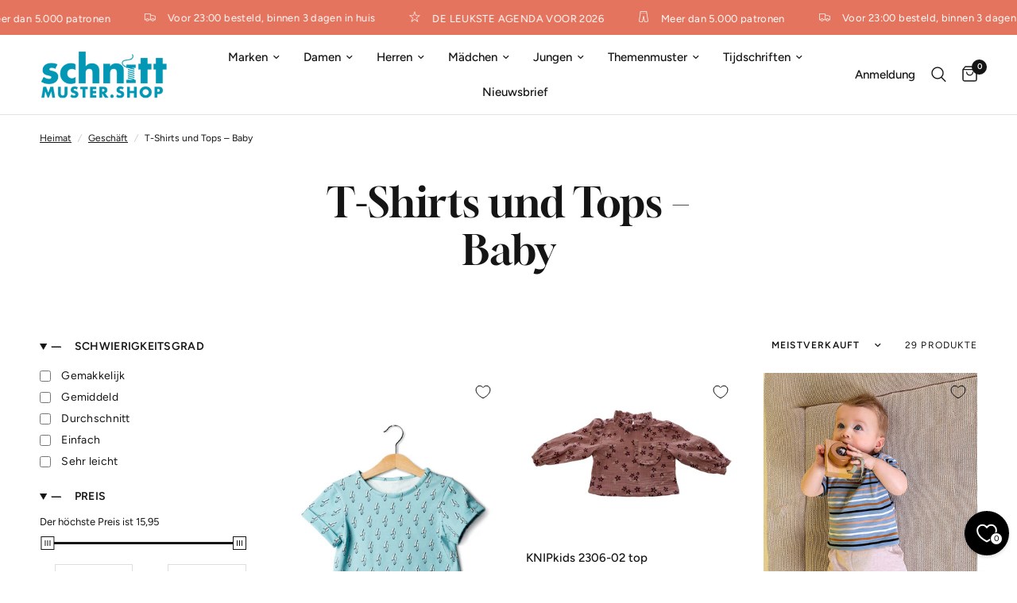

--- FILE ---
content_type: text/html; charset=utf-8
request_url: https://schnittmuster.shop/de/collections/shirts-tops-baby
body_size: 36262
content:
<!doctype html><html class="no-js" lang="de" dir="ltr">
  <head>
    <meta charset="utf-8">
    <meta http-equiv="X-UA-Compatible" content="IE=edge,chrome=1">
    <meta name="viewport" content="width=device-width, initial-scale=1, maximum-scale=5, viewport-fit=cover">
    <meta name="theme-color" content="#ffffff">

   

    <!-- Start Cookie consent production -->
    <script>
      window.didomiConfig = {"cookies":{"group":{"enabled":true,"customDomain":"myprivacy.roularta.be"},"storageSources":{"cookies":false,"localStorage":true}},"tagManager":{"provider":"gtm"}};
      window.didomiEventListeners = window.didomiEventListeners || [];
      window.gdprAppliesGlobally = true;
      (function(){function n(){if(!window.frames.__cmpLocator){if(document.body&&document.body.firstChild){var e=document.body;var t=document.createElement("iframe");t.style.display="none";t.name="__cmpLocator";t.title="cmpLocator";e.insertBefore(t,e.firstChild)}else{setTimeout(n,5)}}}function e(e,t,n){if(typeof n!=="function"){return}if(!window.__cmpBuffer){window.__cmpBuffer=[]}if(e==="ping"){n({gdprAppliesGlobally:window.gdprAppliesGlobally,cmpLoaded:false},true)}else{window.__cmpBuffer.push({command:e,parameter:t,callback:n})}}e.stub=true;function t(r){if(!window.__cmp||window.__cmp.stub!==true){return}if(!r.data){return}var a=typeof r.data==="string";var e;try{e=a?JSON.parse(r.data):r.data}catch(t){return}if(e.__cmpCall){var o=e.__cmpCall;window.__cmp(o.command,o.parameter,function(e,t){var n={__cmpReturn:{returnValue:e,success:t,callId:o.callId}};r.source.postMessage(a?JSON.stringify(n):n,"*")})}}if(typeof window.__cmp!=="function"){window.__cmp=e;if(window.addEventListener){window.addEventListener("message",t,false)}else{window.attachEvent("onmessage",t)}}n()})();(function(e){var t=document.createElement("script");t.id="spcloader";t.type="text/javascript";t.async=true;t.src="https://sdk.privacy-center.org/"+e+"/loader.js?target="+document.location.hostname;t.charset="utf-8";var n=document.getElementsByTagName("script")[0];n.parentNode.insertBefore(t,n)})("0c7f196f-0b85-4850-bfd5-f5512ebf3f5d");
      window.addEventListener("hashchange", function(e){if (e.newURL) {checkCookieHash();}}, false);
      window.didomiOnReady = window.didomiOnReady || [];
      window.didomiOnReady.push(checkCookieHash);
      function checkCookieHash() {var hash = window.location.hash.substring(1);if ("cookies" == hash) {Didomi.preferences.show(); history.pushState(null, null, "#");}}
    </script>

    <style>
      .didomi_warning {border: 1px solid #ccc; padding: 1rem; background: #fff;}
    </style>
    <!-- End Cookie consent production -->

    <link rel="canonical" href="https://schnittmuster.shop/de/collections/shirts-tops-baby">
    <link rel="preconnect" href="https://cdn.shopify.com" crossorigin>
    <link rel="preload" as="style" href="//schnittmuster.shop/cdn/shop/t/10/assets/app.css?v=95963662653998006091718869133">

<link rel="preload" as="image" href="//schnittmuster.shop/cdn/shop/products/knipkids-3-2020-t-shirt-10_1_20x30_crop_center.jpg?v=1681470583" imagesrcset="//schnittmuster.shop/cdn/shop/products/knipkids-3-2020-t-shirt-10_1.jpg?v=1681470583 233w,//schnittmuster.shop/cdn/shop/products/knipkids-3-2020-t-shirt-10_1.jpg?v=1681470583 466w,//schnittmuster.shop/cdn/shop/products/knipkids-3-2020-t-shirt-10_1_800x1200_crop_center.jpg?v=1681470583 800w" imagesizes="auto">


<link href="//schnittmuster.shop/cdn/shop/t/10/assets/animations.min.js?v=125778792411641688251718869133" as="script" rel="preload">

<link href="//schnittmuster.shop/cdn/shop/t/10/assets/header.js?v=53973329853117484881718869133" as="script" rel="preload">
<link href="//schnittmuster.shop/cdn/shop/t/10/assets/vendor.min.js?v=24387807840910288901718869134" as="script" rel="preload">
<link href="//schnittmuster.shop/cdn/shop/t/10/assets/app.js?v=2978339711351539081718869133" as="script" rel="preload">
<link href="//schnittmuster.shop/cdn/shop/t/10/assets/slideshow.js?v=3694593534833641341718869134" as="script" rel="preload">

<script>
window.lazySizesConfig = window.lazySizesConfig || {};
window.lazySizesConfig.expand = 250;
window.lazySizesConfig.loadMode = 1;
window.lazySizesConfig.loadHidden = false;
</script>


    <link rel="icon" type="image/png" href="//schnittmuster.shop/cdn/shop/files/Naaipatronen-beeldmerk-favicon.png?crop=center&height=32&v=1719828677&width=32">

    <title>
      T-Shirts und Tops – Baby
      
      
       &ndash; Naaipatronen.nl
    </title>

    
<link rel="preconnect" href="https://fonts.shopifycdn.com" crossorigin>

<meta property="og:site_name" content="Naaipatronen.nl">
<meta property="og:url" content="https://schnittmuster.shop/de/collections/shirts-tops-baby">
<meta property="og:title" content="T-Shirts und Tops – Baby">
<meta property="og:type" content="product.group">
<meta property="og:description" content="Schnittmuster.shop is al ruim 15 jaar dé specialist op het gebied van naaipatronen. In onze webshop vind je het grootste aanbod van naaipatronen in Europa met ruim 50 patronenmerken van alle grote modehuizen.

Bestellen is eenvoudig en snel. In de meeste gevallen ligt je favoriete patroon binnen twee dagen."><meta name="twitter:card" content="summary_large_image">
<meta name="twitter:title" content="T-Shirts und Tops – Baby">
<meta name="twitter:description" content="Schnittmuster.shop is al ruim 15 jaar dé specialist op het gebied van naaipatronen. In onze webshop vind je het grootste aanbod van naaipatronen in Europa met ruim 50 patronenmerken van alle grote modehuizen.

Bestellen is eenvoudig en snel. In de meeste gevallen ligt je favoriete patroon binnen twee dagen.">


    <link href="//schnittmuster.shop/cdn/shop/t/10/assets/app.css?v=95963662653998006091718869133" rel="stylesheet" type="text/css" media="all" />

    <style data-shopify>
    @font-face {
    font-family: "Gloock";
    src: url("https://cdn.shopify.com/s/files/1/0728/2982/9446/files/Gloock-Regular.woff?v=1719396312") format("woff2");
    }
  
	@font-face {
  font-family: Figtree;
  font-weight: 400;
  font-style: normal;
  font-display: swap;
  src: url("//schnittmuster.shop/cdn/fonts/figtree/figtree_n4.3c0838aba1701047e60be6a99a1b0a40ce9b8419.woff2") format("woff2"),
       url("//schnittmuster.shop/cdn/fonts/figtree/figtree_n4.c0575d1db21fc3821f17fd6617d3dee552312137.woff") format("woff");
}

@font-face {
  font-family: Figtree;
  font-weight: 500;
  font-style: normal;
  font-display: swap;
  src: url("//schnittmuster.shop/cdn/fonts/figtree/figtree_n5.3b6b7df38aa5986536945796e1f947445832047c.woff2") format("woff2"),
       url("//schnittmuster.shop/cdn/fonts/figtree/figtree_n5.f26bf6dcae278b0ed902605f6605fa3338e81dab.woff") format("woff");
}

@font-face {
  font-family: Figtree;
  font-weight: 600;
  font-style: normal;
  font-display: swap;
  src: url("//schnittmuster.shop/cdn/fonts/figtree/figtree_n6.9d1ea52bb49a0a86cfd1b0383d00f83d3fcc14de.woff2") format("woff2"),
       url("//schnittmuster.shop/cdn/fonts/figtree/figtree_n6.f0fcdea525a0e47b2ae4ab645832a8e8a96d31d3.woff") format("woff");
}

@font-face {
  font-family: Figtree;
  font-weight: 400;
  font-style: italic;
  font-display: swap;
  src: url("//schnittmuster.shop/cdn/fonts/figtree/figtree_i4.89f7a4275c064845c304a4cf8a4a586060656db2.woff2") format("woff2"),
       url("//schnittmuster.shop/cdn/fonts/figtree/figtree_i4.6f955aaaafc55a22ffc1f32ecf3756859a5ad3e2.woff") format("woff");
}

@font-face {
  font-family: Figtree;
  font-weight: 600;
  font-style: italic;
  font-display: swap;
  src: url("//schnittmuster.shop/cdn/fonts/figtree/figtree_i6.702baae75738b446cfbed6ac0d60cab7b21e61ba.woff2") format("woff2"),
       url("//schnittmuster.shop/cdn/fonts/figtree/figtree_i6.6b8dc40d16c9905d29525156e284509f871ce8f9.woff") format("woff");
}


		

h1,h2,h3,h4,h5,h6,
	.h1,.h2,.h3,.h4,.h5,.h6,
	.logolink.text-logo,
	.heading-font,
	.h1-xlarge,
	.h1-large,
	.customer-addresses .my-address .address-index {
		font-style: normal;
		font-weight: 400!important;
		font-family: "Gloock", Times, serif;
	}
	body,
	.body-font,
	.thb-product-detail .product-title {
		font-style: normal;
		font-weight: 400;
		font-family: Figtree, sans-serif;
	}
	:root {
		--font-body-scale: 1.0;
		--font-body-line-height-scale: 1.0;
		--font-body-letter-spacing: 0.0em;
		--font-body-medium-weight: 500;
    --font-body-bold-weight: 600;
		--font-announcement-scale: 1.0;
		--font-heading-scale: 1.0;
		--font-heading-line-height-scale: 1.0;
		--font-heading-letter-spacing: 0.0em;
		--font-navigation-scale: 1.0;
		--font-product-title-scale: 1.0;
		--font-product-title-line-height-scale: 1.0;
		--button-letter-spacing: 0.02em;

		--bg-body: #ffffff;
		--bg-body-rgb: 255,255,255;
		--bg-body-darken: #f7f7f7;
		--payment-terms-background-color: #ffffff;
		--color-body: #151515;
		--color-body-rgb: 21,21,21;
		--color-accent: #151515;
		--color-accent-rgb: 21,21,21;
		--color-border: #E2E2E2;
		--color-form-border: #dedede;
		--color-overlay-rgb: 0,0,0;--color-announcement-bar-text: #ffffff;--color-announcement-bar-bg: #e5745e;--color-header-bg: #ffffff;
			--color-header-bg-rgb: 255,255,255;--color-header-text: #151515;
			--color-header-text-rgb: 21,21,21;--color-header-links: #151515;--color-header-links-hover: #151515;--color-header-icons: #151515;--color-header-border: #E2E2E2;--solid-button-background: #e5745e;--solid-button-label: #ffffff;--outline-button-label: #e5745e;--color-price: #151515;--color-star: #e5745e;--color-dots: #151515;--color-inventory-instock: #e5745e;--color-inventory-lowstock: #f40c0c;--section-spacing-mobile: 50px;
		--section-spacing-desktop: 90px;--button-border-radius: 50px;--color-badge-text: #ffffff;--color-badge-sold-out: #939393;--color-badge-sale: #151515;--color-badge-preorder: #666666;--badge-corner-radius: 13px;--color-footer-text: #ffffff;
			--color-footer-text-rgb: 255,255,255;--color-footer-link: #ffffff;--color-footer-link-hover: #ffffff;--color-footer-border: #ffffff;
			--color-footer-border-rgb: 255,255,255;--color-footer-bg: #e5745e;}
</style>


    <script>
		window.theme = window.theme || {};
		theme = {
			settings: {
				money_with_currency_format:"{{amount_with_comma_separator}}",
				cart_drawer:true,
				product_id: false,
			},
			routes: {
				root_url: '/de',
				cart_url: '/de/cart',
				cart_add_url: '/de/cart/add',
				search_url: '/de/search',
				cart_change_url: '/de/cart/change',
				cart_update_url: '/de/cart/update',
				predictive_search_url: '/de/search/suggest',
			},
			variantStrings: {
        addToCart: `In den Warenkorb legen`,
        soldOut: `Ausverkauft`,
        unavailable: `Nicht verfügbar`,
        preOrder: `Vorbestellen`,
      },
			strings: {
				requiresTerms: `Sie müssen den Verkaufsbedingungen zustimmen, um zur Kasse gehen zu können`,
				shippingEstimatorNoResults: `Entschuldige, wir liefern leider niche an Deine Adresse.`,
				shippingEstimatorOneResult: `Es gibt eine Versandklasse für Deine Adresse:`,
				shippingEstimatorMultipleResults: `Es gibt mehrere Versandklassen für Deine Adresse:`,
				shippingEstimatorError: `Ein oder mehrere Fehler sind beim Abrufen der Versandklassen aufgetreten:`
			}
		};
    </script>
    <script>window.performance && window.performance.mark && window.performance.mark('shopify.content_for_header.start');</script><meta name="facebook-domain-verification" content="6y6qo3ujyifpz9xbcuwvk69toc6ncd">
<meta name="google-site-verification" content="qJQPNtpUtMgL-74cSZIpkTkEpB9BcttdMcqUac54xhs">
<meta id="shopify-digital-wallet" name="shopify-digital-wallet" content="/72829829446/digital_wallets/dialog">
<link rel="alternate" type="application/atom+xml" title="Feed" href="/de/collections/shirts-tops-baby.atom" />
<link rel="alternate" hreflang="x-default" href="https://naaipatronen.nl/collections/shirts-tops-baby">
<link rel="alternate" hreflang="nl" href="https://naaipatronen.nl/collections/shirts-tops-baby">
<link rel="alternate" hreflang="nl-DE" href="https://schnittmuster.shop/collections/shirts-tops-baby">
<link rel="alternate" hreflang="de-DE" href="https://schnittmuster.shop/de/collections/shirts-tops-baby">
<link rel="alternate" hreflang="nl-BE" href="https://naaipatronen.be/collections/shirts-tops-baby">
<link rel="alternate" type="application/json+oembed" href="https://schnittmuster.shop/de/collections/shirts-tops-baby.oembed">
<script async="async" src="/checkouts/internal/preloads.js?locale=de-DE"></script>
<script id="shopify-features" type="application/json">{"accessToken":"3953869c35d0aefe000f1b286f8bfe24","betas":["rich-media-storefront-analytics"],"domain":"schnittmuster.shop","predictiveSearch":true,"shopId":72829829446,"locale":"de"}</script>
<script>var Shopify = Shopify || {};
Shopify.shop = "naaipatronen-new.myshopify.com";
Shopify.locale = "de";
Shopify.currency = {"active":"EUR","rate":"1.0"};
Shopify.country = "DE";
Shopify.theme = {"name":"Reformation","id":163490988358,"schema_name":"Reformation","schema_version":"3.0.1","theme_store_id":1762,"role":"main"};
Shopify.theme.handle = "null";
Shopify.theme.style = {"id":null,"handle":null};
Shopify.cdnHost = "schnittmuster.shop/cdn";
Shopify.routes = Shopify.routes || {};
Shopify.routes.root = "/de/";</script>
<script type="module">!function(o){(o.Shopify=o.Shopify||{}).modules=!0}(window);</script>
<script>!function(o){function n(){var o=[];function n(){o.push(Array.prototype.slice.apply(arguments))}return n.q=o,n}var t=o.Shopify=o.Shopify||{};t.loadFeatures=n(),t.autoloadFeatures=n()}(window);</script>
<script id="shop-js-analytics" type="application/json">{"pageType":"collection"}</script>
<script defer="defer" async type="module" src="//schnittmuster.shop/cdn/shopifycloud/shop-js/modules/v2/client.init-shop-cart-sync_HUjMWWU5.de.esm.js"></script>
<script defer="defer" async type="module" src="//schnittmuster.shop/cdn/shopifycloud/shop-js/modules/v2/chunk.common_QpfDqRK1.esm.js"></script>
<script type="module">
  await import("//schnittmuster.shop/cdn/shopifycloud/shop-js/modules/v2/client.init-shop-cart-sync_HUjMWWU5.de.esm.js");
await import("//schnittmuster.shop/cdn/shopifycloud/shop-js/modules/v2/chunk.common_QpfDqRK1.esm.js");

  window.Shopify.SignInWithShop?.initShopCartSync?.({"fedCMEnabled":true,"windoidEnabled":true});

</script>
<script>(function() {
  var isLoaded = false;
  function asyncLoad() {
    if (isLoaded) return;
    isLoaded = true;
    var urls = ["https:\/\/cdn-bundler.nice-team.net\/app\/js\/bundler.js?shop=naaipatronen-new.myshopify.com","\/\/cdn.shopify.com\/proxy\/cd60b34a0f369a493edaec889648619776d984ffbda9693f4977829eea64536f\/shopify-script-tags.s3.eu-west-1.amazonaws.com\/smartseo\/instantpage.js?shop=naaipatronen-new.myshopify.com\u0026sp-cache-control=cHVibGljLCBtYXgtYWdlPTkwMA"];
    for (var i = 0; i < urls.length; i++) {
      var s = document.createElement('script');
      s.type = 'text/javascript';
      s.async = true;
      s.src = urls[i];
      var x = document.getElementsByTagName('script')[0];
      x.parentNode.insertBefore(s, x);
    }
  };
  if(window.attachEvent) {
    window.attachEvent('onload', asyncLoad);
  } else {
    window.addEventListener('load', asyncLoad, false);
  }
})();</script>
<script id="__st">var __st={"a":72829829446,"offset":3600,"reqid":"c34f2a5e-73ec-433b-9c9a-3e99f8dbe70f-1768661374","pageurl":"schnittmuster.shop\/de\/collections\/shirts-tops-baby","u":"f65fb6fed439","p":"collection","rtyp":"collection","rid":605731062086};</script>
<script>window.ShopifyPaypalV4VisibilityTracking = true;</script>
<script id="captcha-bootstrap">!function(){'use strict';const t='contact',e='account',n='new_comment',o=[[t,t],['blogs',n],['comments',n],[t,'customer']],c=[[e,'customer_login'],[e,'guest_login'],[e,'recover_customer_password'],[e,'create_customer']],r=t=>t.map((([t,e])=>`form[action*='/${t}']:not([data-nocaptcha='true']) input[name='form_type'][value='${e}']`)).join(','),a=t=>()=>t?[...document.querySelectorAll(t)].map((t=>t.form)):[];function s(){const t=[...o],e=r(t);return a(e)}const i='password',u='form_key',d=['recaptcha-v3-token','g-recaptcha-response','h-captcha-response',i],f=()=>{try{return window.sessionStorage}catch{return}},m='__shopify_v',_=t=>t.elements[u];function p(t,e,n=!1){try{const o=window.sessionStorage,c=JSON.parse(o.getItem(e)),{data:r}=function(t){const{data:e,action:n}=t;return t[m]||n?{data:e,action:n}:{data:t,action:n}}(c);for(const[e,n]of Object.entries(r))t.elements[e]&&(t.elements[e].value=n);n&&o.removeItem(e)}catch(o){console.error('form repopulation failed',{error:o})}}const l='form_type',E='cptcha';function T(t){t.dataset[E]=!0}const w=window,h=w.document,L='Shopify',v='ce_forms',y='captcha';let A=!1;((t,e)=>{const n=(g='f06e6c50-85a8-45c8-87d0-21a2b65856fe',I='https://cdn.shopify.com/shopifycloud/storefront-forms-hcaptcha/ce_storefront_forms_captcha_hcaptcha.v1.5.2.iife.js',D={infoText:'Durch hCaptcha geschützt',privacyText:'Datenschutz',termsText:'Allgemeine Geschäftsbedingungen'},(t,e,n)=>{const o=w[L][v],c=o.bindForm;if(c)return c(t,g,e,D).then(n);var r;o.q.push([[t,g,e,D],n]),r=I,A||(h.body.append(Object.assign(h.createElement('script'),{id:'captcha-provider',async:!0,src:r})),A=!0)});var g,I,D;w[L]=w[L]||{},w[L][v]=w[L][v]||{},w[L][v].q=[],w[L][y]=w[L][y]||{},w[L][y].protect=function(t,e){n(t,void 0,e),T(t)},Object.freeze(w[L][y]),function(t,e,n,w,h,L){const[v,y,A,g]=function(t,e,n){const i=e?o:[],u=t?c:[],d=[...i,...u],f=r(d),m=r(i),_=r(d.filter((([t,e])=>n.includes(e))));return[a(f),a(m),a(_),s()]}(w,h,L),I=t=>{const e=t.target;return e instanceof HTMLFormElement?e:e&&e.form},D=t=>v().includes(t);t.addEventListener('submit',(t=>{const e=I(t);if(!e)return;const n=D(e)&&!e.dataset.hcaptchaBound&&!e.dataset.recaptchaBound,o=_(e),c=g().includes(e)&&(!o||!o.value);(n||c)&&t.preventDefault(),c&&!n&&(function(t){try{if(!f())return;!function(t){const e=f();if(!e)return;const n=_(t);if(!n)return;const o=n.value;o&&e.removeItem(o)}(t);const e=Array.from(Array(32),(()=>Math.random().toString(36)[2])).join('');!function(t,e){_(t)||t.append(Object.assign(document.createElement('input'),{type:'hidden',name:u})),t.elements[u].value=e}(t,e),function(t,e){const n=f();if(!n)return;const o=[...t.querySelectorAll(`input[type='${i}']`)].map((({name:t})=>t)),c=[...d,...o],r={};for(const[a,s]of new FormData(t).entries())c.includes(a)||(r[a]=s);n.setItem(e,JSON.stringify({[m]:1,action:t.action,data:r}))}(t,e)}catch(e){console.error('failed to persist form',e)}}(e),e.submit())}));const S=(t,e)=>{t&&!t.dataset[E]&&(n(t,e.some((e=>e===t))),T(t))};for(const o of['focusin','change'])t.addEventListener(o,(t=>{const e=I(t);D(e)&&S(e,y())}));const B=e.get('form_key'),M=e.get(l),P=B&&M;t.addEventListener('DOMContentLoaded',(()=>{const t=y();if(P)for(const e of t)e.elements[l].value===M&&p(e,B);[...new Set([...A(),...v().filter((t=>'true'===t.dataset.shopifyCaptcha))])].forEach((e=>S(e,t)))}))}(h,new URLSearchParams(w.location.search),n,t,e,['guest_login'])})(!0,!0)}();</script>
<script integrity="sha256-4kQ18oKyAcykRKYeNunJcIwy7WH5gtpwJnB7kiuLZ1E=" data-source-attribution="shopify.loadfeatures" defer="defer" src="//schnittmuster.shop/cdn/shopifycloud/storefront/assets/storefront/load_feature-a0a9edcb.js" crossorigin="anonymous"></script>
<script data-source-attribution="shopify.dynamic_checkout.dynamic.init">var Shopify=Shopify||{};Shopify.PaymentButton=Shopify.PaymentButton||{isStorefrontPortableWallets:!0,init:function(){window.Shopify.PaymentButton.init=function(){};var t=document.createElement("script");t.src="https://schnittmuster.shop/cdn/shopifycloud/portable-wallets/latest/portable-wallets.de.js",t.type="module",document.head.appendChild(t)}};
</script>
<script data-source-attribution="shopify.dynamic_checkout.buyer_consent">
  function portableWalletsHideBuyerConsent(e){var t=document.getElementById("shopify-buyer-consent"),n=document.getElementById("shopify-subscription-policy-button");t&&n&&(t.classList.add("hidden"),t.setAttribute("aria-hidden","true"),n.removeEventListener("click",e))}function portableWalletsShowBuyerConsent(e){var t=document.getElementById("shopify-buyer-consent"),n=document.getElementById("shopify-subscription-policy-button");t&&n&&(t.classList.remove("hidden"),t.removeAttribute("aria-hidden"),n.addEventListener("click",e))}window.Shopify?.PaymentButton&&(window.Shopify.PaymentButton.hideBuyerConsent=portableWalletsHideBuyerConsent,window.Shopify.PaymentButton.showBuyerConsent=portableWalletsShowBuyerConsent);
</script>
<script data-source-attribution="shopify.dynamic_checkout.cart.bootstrap">document.addEventListener("DOMContentLoaded",(function(){function t(){return document.querySelector("shopify-accelerated-checkout-cart, shopify-accelerated-checkout")}if(t())Shopify.PaymentButton.init();else{new MutationObserver((function(e,n){t()&&(Shopify.PaymentButton.init(),n.disconnect())})).observe(document.body,{childList:!0,subtree:!0})}}));
</script>

<script>window.performance && window.performance.mark && window.performance.mark('shopify.content_for_header.end');</script>
    <!-- Header hook for plugins -->

    <script>
      document.documentElement.className = document.documentElement.className.replace('no-js', 'js');
    </script>
    
  <link href="https://monorail-edge.shopifysvc.com" rel="dns-prefetch">
<script>(function(){if ("sendBeacon" in navigator && "performance" in window) {try {var session_token_from_headers = performance.getEntriesByType('navigation')[0].serverTiming.find(x => x.name == '_s').description;} catch {var session_token_from_headers = undefined;}var session_cookie_matches = document.cookie.match(/_shopify_s=([^;]*)/);var session_token_from_cookie = session_cookie_matches && session_cookie_matches.length === 2 ? session_cookie_matches[1] : "";var session_token = session_token_from_headers || session_token_from_cookie || "";function handle_abandonment_event(e) {var entries = performance.getEntries().filter(function(entry) {return /monorail-edge.shopifysvc.com/.test(entry.name);});if (!window.abandonment_tracked && entries.length === 0) {window.abandonment_tracked = true;var currentMs = Date.now();var navigation_start = performance.timing.navigationStart;var payload = {shop_id: 72829829446,url: window.location.href,navigation_start,duration: currentMs - navigation_start,session_token,page_type: "collection"};window.navigator.sendBeacon("https://monorail-edge.shopifysvc.com/v1/produce", JSON.stringify({schema_id: "online_store_buyer_site_abandonment/1.1",payload: payload,metadata: {event_created_at_ms: currentMs,event_sent_at_ms: currentMs}}));}}window.addEventListener('pagehide', handle_abandonment_event);}}());</script>
<script id="web-pixels-manager-setup">(function e(e,d,r,n,o){if(void 0===o&&(o={}),!Boolean(null===(a=null===(i=window.Shopify)||void 0===i?void 0:i.analytics)||void 0===a?void 0:a.replayQueue)){var i,a;window.Shopify=window.Shopify||{};var t=window.Shopify;t.analytics=t.analytics||{};var s=t.analytics;s.replayQueue=[],s.publish=function(e,d,r){return s.replayQueue.push([e,d,r]),!0};try{self.performance.mark("wpm:start")}catch(e){}var l=function(){var e={modern:/Edge?\/(1{2}[4-9]|1[2-9]\d|[2-9]\d{2}|\d{4,})\.\d+(\.\d+|)|Firefox\/(1{2}[4-9]|1[2-9]\d|[2-9]\d{2}|\d{4,})\.\d+(\.\d+|)|Chrom(ium|e)\/(9{2}|\d{3,})\.\d+(\.\d+|)|(Maci|X1{2}).+ Version\/(15\.\d+|(1[6-9]|[2-9]\d|\d{3,})\.\d+)([,.]\d+|)( \(\w+\)|)( Mobile\/\w+|) Safari\/|Chrome.+OPR\/(9{2}|\d{3,})\.\d+\.\d+|(CPU[ +]OS|iPhone[ +]OS|CPU[ +]iPhone|CPU IPhone OS|CPU iPad OS)[ +]+(15[._]\d+|(1[6-9]|[2-9]\d|\d{3,})[._]\d+)([._]\d+|)|Android:?[ /-](13[3-9]|1[4-9]\d|[2-9]\d{2}|\d{4,})(\.\d+|)(\.\d+|)|Android.+Firefox\/(13[5-9]|1[4-9]\d|[2-9]\d{2}|\d{4,})\.\d+(\.\d+|)|Android.+Chrom(ium|e)\/(13[3-9]|1[4-9]\d|[2-9]\d{2}|\d{4,})\.\d+(\.\d+|)|SamsungBrowser\/([2-9]\d|\d{3,})\.\d+/,legacy:/Edge?\/(1[6-9]|[2-9]\d|\d{3,})\.\d+(\.\d+|)|Firefox\/(5[4-9]|[6-9]\d|\d{3,})\.\d+(\.\d+|)|Chrom(ium|e)\/(5[1-9]|[6-9]\d|\d{3,})\.\d+(\.\d+|)([\d.]+$|.*Safari\/(?![\d.]+ Edge\/[\d.]+$))|(Maci|X1{2}).+ Version\/(10\.\d+|(1[1-9]|[2-9]\d|\d{3,})\.\d+)([,.]\d+|)( \(\w+\)|)( Mobile\/\w+|) Safari\/|Chrome.+OPR\/(3[89]|[4-9]\d|\d{3,})\.\d+\.\d+|(CPU[ +]OS|iPhone[ +]OS|CPU[ +]iPhone|CPU IPhone OS|CPU iPad OS)[ +]+(10[._]\d+|(1[1-9]|[2-9]\d|\d{3,})[._]\d+)([._]\d+|)|Android:?[ /-](13[3-9]|1[4-9]\d|[2-9]\d{2}|\d{4,})(\.\d+|)(\.\d+|)|Mobile Safari.+OPR\/([89]\d|\d{3,})\.\d+\.\d+|Android.+Firefox\/(13[5-9]|1[4-9]\d|[2-9]\d{2}|\d{4,})\.\d+(\.\d+|)|Android.+Chrom(ium|e)\/(13[3-9]|1[4-9]\d|[2-9]\d{2}|\d{4,})\.\d+(\.\d+|)|Android.+(UC? ?Browser|UCWEB|U3)[ /]?(15\.([5-9]|\d{2,})|(1[6-9]|[2-9]\d|\d{3,})\.\d+)\.\d+|SamsungBrowser\/(5\.\d+|([6-9]|\d{2,})\.\d+)|Android.+MQ{2}Browser\/(14(\.(9|\d{2,})|)|(1[5-9]|[2-9]\d|\d{3,})(\.\d+|))(\.\d+|)|K[Aa][Ii]OS\/(3\.\d+|([4-9]|\d{2,})\.\d+)(\.\d+|)/},d=e.modern,r=e.legacy,n=navigator.userAgent;return n.match(d)?"modern":n.match(r)?"legacy":"unknown"}(),u="modern"===l?"modern":"legacy",c=(null!=n?n:{modern:"",legacy:""})[u],f=function(e){return[e.baseUrl,"/wpm","/b",e.hashVersion,"modern"===e.buildTarget?"m":"l",".js"].join("")}({baseUrl:d,hashVersion:r,buildTarget:u}),m=function(e){var d=e.version,r=e.bundleTarget,n=e.surface,o=e.pageUrl,i=e.monorailEndpoint;return{emit:function(e){var a=e.status,t=e.errorMsg,s=(new Date).getTime(),l=JSON.stringify({metadata:{event_sent_at_ms:s},events:[{schema_id:"web_pixels_manager_load/3.1",payload:{version:d,bundle_target:r,page_url:o,status:a,surface:n,error_msg:t},metadata:{event_created_at_ms:s}}]});if(!i)return console&&console.warn&&console.warn("[Web Pixels Manager] No Monorail endpoint provided, skipping logging."),!1;try{return self.navigator.sendBeacon.bind(self.navigator)(i,l)}catch(e){}var u=new XMLHttpRequest;try{return u.open("POST",i,!0),u.setRequestHeader("Content-Type","text/plain"),u.send(l),!0}catch(e){return console&&console.warn&&console.warn("[Web Pixels Manager] Got an unhandled error while logging to Monorail."),!1}}}}({version:r,bundleTarget:l,surface:e.surface,pageUrl:self.location.href,monorailEndpoint:e.monorailEndpoint});try{o.browserTarget=l,function(e){var d=e.src,r=e.async,n=void 0===r||r,o=e.onload,i=e.onerror,a=e.sri,t=e.scriptDataAttributes,s=void 0===t?{}:t,l=document.createElement("script"),u=document.querySelector("head"),c=document.querySelector("body");if(l.async=n,l.src=d,a&&(l.integrity=a,l.crossOrigin="anonymous"),s)for(var f in s)if(Object.prototype.hasOwnProperty.call(s,f))try{l.dataset[f]=s[f]}catch(e){}if(o&&l.addEventListener("load",o),i&&l.addEventListener("error",i),u)u.appendChild(l);else{if(!c)throw new Error("Did not find a head or body element to append the script");c.appendChild(l)}}({src:f,async:!0,onload:function(){if(!function(){var e,d;return Boolean(null===(d=null===(e=window.Shopify)||void 0===e?void 0:e.analytics)||void 0===d?void 0:d.initialized)}()){var d=window.webPixelsManager.init(e)||void 0;if(d){var r=window.Shopify.analytics;r.replayQueue.forEach((function(e){var r=e[0],n=e[1],o=e[2];d.publishCustomEvent(r,n,o)})),r.replayQueue=[],r.publish=d.publishCustomEvent,r.visitor=d.visitor,r.initialized=!0}}},onerror:function(){return m.emit({status:"failed",errorMsg:"".concat(f," has failed to load")})},sri:function(e){var d=/^sha384-[A-Za-z0-9+/=]+$/;return"string"==typeof e&&d.test(e)}(c)?c:"",scriptDataAttributes:o}),m.emit({status:"loading"})}catch(e){m.emit({status:"failed",errorMsg:(null==e?void 0:e.message)||"Unknown error"})}}})({shopId: 72829829446,storefrontBaseUrl: "https://naaipatronen.nl",extensionsBaseUrl: "https://extensions.shopifycdn.com/cdn/shopifycloud/web-pixels-manager",monorailEndpoint: "https://monorail-edge.shopifysvc.com/unstable/produce_batch",surface: "storefront-renderer",enabledBetaFlags: ["2dca8a86"],webPixelsConfigList: [{"id":"446759238","configuration":"{\"pixel_id\":\"506546063036920\",\"pixel_type\":\"facebook_pixel\",\"metaapp_system_user_token\":\"-\"}","eventPayloadVersion":"v1","runtimeContext":"OPEN","scriptVersion":"ca16bc87fe92b6042fbaa3acc2fbdaa6","type":"APP","apiClientId":2329312,"privacyPurposes":["ANALYTICS","MARKETING","SALE_OF_DATA"],"dataSharingAdjustments":{"protectedCustomerApprovalScopes":["read_customer_address","read_customer_email","read_customer_name","read_customer_personal_data","read_customer_phone"]}},{"id":"118063430","eventPayloadVersion":"1","runtimeContext":"LAX","scriptVersion":"4","type":"CUSTOM","privacyPurposes":[],"name":"Google Tag Manager"},{"id":"shopify-app-pixel","configuration":"{}","eventPayloadVersion":"v1","runtimeContext":"STRICT","scriptVersion":"0450","apiClientId":"shopify-pixel","type":"APP","privacyPurposes":["ANALYTICS","MARKETING"]},{"id":"shopify-custom-pixel","eventPayloadVersion":"v1","runtimeContext":"LAX","scriptVersion":"0450","apiClientId":"shopify-pixel","type":"CUSTOM","privacyPurposes":["ANALYTICS","MARKETING"]}],isMerchantRequest: false,initData: {"shop":{"name":"Naaipatronen.nl","paymentSettings":{"currencyCode":"EUR"},"myshopifyDomain":"naaipatronen-new.myshopify.com","countryCode":"NL","storefrontUrl":"https:\/\/schnittmuster.shop\/de"},"customer":null,"cart":null,"checkout":null,"productVariants":[],"purchasingCompany":null},},"https://schnittmuster.shop/cdn","fcfee988w5aeb613cpc8e4bc33m6693e112",{"modern":"","legacy":""},{"shopId":"72829829446","storefrontBaseUrl":"https:\/\/naaipatronen.nl","extensionBaseUrl":"https:\/\/extensions.shopifycdn.com\/cdn\/shopifycloud\/web-pixels-manager","surface":"storefront-renderer","enabledBetaFlags":"[\"2dca8a86\"]","isMerchantRequest":"false","hashVersion":"fcfee988w5aeb613cpc8e4bc33m6693e112","publish":"custom","events":"[[\"page_viewed\",{}],[\"collection_viewed\",{\"collection\":{\"id\":\"605731062086\",\"title\":\"T-Shirts und Tops – Baby\",\"productVariants\":[{\"price\":{\"amount\":15.68,\"currencyCode\":\"EUR\"},\"product\":{\"title\":\"KNIPkids 2003-10 t-shirt\",\"vendor\":\"KNP\",\"id\":\"8368248193350\",\"untranslatedTitle\":\"KNIPkids 2003-10 t-shirt\",\"url\":\"\/de\/products\/knipkids-0320-10-t-shirt\",\"type\":\"Naaipatroon\"},\"id\":\"46511440265542\",\"image\":{\"src\":\"\/\/schnittmuster.shop\/cdn\/shop\/products\/knipkids-3-2020-t-shirt-10_1.jpg?v=1681470583\"},\"sku\":\"KN2003-10-print\",\"title\":\"Beitragsmuster\",\"untranslatedTitle\":\"Postpatroon\"},{\"price\":{\"amount\":15.68,\"currencyCode\":\"EUR\"},\"product\":{\"title\":\"KNIPkids 2306-02 top\",\"vendor\":\"KNP\",\"id\":\"8692485620038\",\"untranslatedTitle\":\"KNIPkids 2306-02 top\",\"url\":\"\/de\/products\/knipkids-2306-02-top\",\"type\":\"Naaipatroon\"},\"id\":\"48823805378886\",\"image\":{\"src\":\"\/\/schnittmuster.shop\/cdn\/shop\/files\/2..jpg?v=1700640678\"},\"sku\":\"KN2306-02-print\",\"title\":\"Postpatroon\",\"untranslatedTitle\":\"Postpatroon\"},{\"price\":{\"amount\":15.68,\"currencyCode\":\"EUR\"},\"product\":{\"title\":\"KNIPkids 2303-03 T-shirt\",\"vendor\":\"KNP\",\"id\":\"8641376878918\",\"untranslatedTitle\":\"KNIPkids 2303-03 T-shirt\",\"url\":\"\/de\/products\/knipkids-2303-03-t-shirt\",\"type\":\"Naaipatroon\"},\"id\":\"48668009988422\",\"image\":{\"src\":\"\/\/schnittmuster.shop\/cdn\/shop\/files\/knipkids-3-2023-3-t-shirt.jpg?v=1697528987\"},\"sku\":\"KN2303-03-print\",\"title\":\"Postpatroon\",\"untranslatedTitle\":\"Postpatroon\"},{\"price\":{\"amount\":15.68,\"currencyCode\":\"EUR\"},\"product\":{\"title\":\"KNIPkids 2001-03 t-shirt\",\"vendor\":\"KNP\",\"id\":\"8368053682502\",\"untranslatedTitle\":\"KNIPkids 2001-03 t-shirt\",\"url\":\"\/de\/products\/knipkids-0120-3-t-shirt\",\"type\":\"Naaipatroon\"},\"id\":\"46510947893574\",\"image\":{\"src\":\"\/\/schnittmuster.shop\/cdn\/shop\/products\/knipkids-2001-3_vk.jpg?v=1681460914\"},\"sku\":\"KN2001-03-print\",\"title\":\"Beitragsmuster\",\"untranslatedTitle\":\"Postpatroon\"},{\"price\":{\"amount\":15.68,\"currencyCode\":\"EUR\"},\"product\":{\"title\":\"KNIPkids 2201-09 t-shirt mini me\",\"vendor\":\"KNP\",\"id\":\"8368325591366\",\"untranslatedTitle\":\"KNIPkids 2201-09 t-shirt mini me\",\"url\":\"\/de\/products\/knipkids-0122-09-t-shirt-mini-me\",\"type\":\"Naaipatroon\"},\"id\":\"46511624880454\",\"image\":{\"src\":\"\/\/schnittmuster.shop\/cdn\/shop\/products\/knipkids-1-2022-9-t-shirt_2.jpg?v=1686572029\"},\"sku\":\"KN2201-09-print\",\"title\":\"Beitragsmuster\",\"untranslatedTitle\":\"Postpatroon\"},{\"price\":{\"amount\":15.68,\"currencyCode\":\"EUR\"},\"product\":{\"title\":\"KNIPkids 2104-14 Oberteil\",\"vendor\":\"KNP\",\"id\":\"8368303341894\",\"untranslatedTitle\":\"KNIPkids 2104-14 Oberteil\",\"url\":\"\/de\/products\/knipkids-0421-14-top\",\"type\":\"Naaipatroon\"},\"id\":\"46511561376070\",\"image\":{\"src\":\"\/\/schnittmuster.shop\/cdn\/shop\/products\/knipkids-4-2021-14-top.jpg?v=1681473457\"},\"sku\":\"KN2104-14-print\",\"title\":\"Beitragsmuster\",\"untranslatedTitle\":\"Postpatroon\"},{\"price\":{\"amount\":15.68,\"currencyCode\":\"EUR\"},\"product\":{\"title\":\"KNIPkids 2006-15 t-shirt\",\"vendor\":\"KNP\",\"id\":\"8368274407750\",\"untranslatedTitle\":\"KNIPkids 2006-15 t-shirt\",\"url\":\"\/de\/products\/knipkids-0620-15-t-shirt\",\"type\":\"Naaipatroon\"},\"id\":\"46511492399430\",\"image\":{\"src\":\"\/\/schnittmuster.shop\/cdn\/shop\/products\/knipkids-6-2020-15-t-shirt-11-broek_1.jpg?v=1681471999\"},\"sku\":\"KN2006-15-print\",\"title\":\"Beitragsmuster\",\"untranslatedTitle\":\"Postpatroon\"},{\"price\":{\"amount\":14.26,\"currencyCode\":\"EUR\"},\"product\":{\"title\":\"KNIPkids 2206-02 top\",\"vendor\":\"KNP\",\"id\":\"9162381459782\",\"untranslatedTitle\":\"KNIPkids 2206-02 top\",\"url\":\"\/de\/products\/knipkids-2206-02-top\",\"type\":\"Naaipatroon\"},\"id\":\"50240366412102\",\"image\":{\"src\":\"\/\/schnittmuster.shop\/cdn\/shop\/files\/knipkids-6-2022-2-top.jpg?v=1723581660\"},\"sku\":\"KN2206-02-print\",\"title\":\"Post-patroon\",\"untranslatedTitle\":\"Post-patroon\"},{\"price\":{\"amount\":7.19,\"currencyCode\":\"EUR\"},\"product\":{\"title\":\"Farbenmix - XATER verd\",\"vendor\":\"NPA\",\"id\":\"8368640229702\",\"untranslatedTitle\":\"Farbenmix - XATER verd\",\"url\":\"\/de\/products\/farbenmix-xater-45608\",\"type\":\"Naaipatroon\"},\"id\":\"46512165355846\",\"image\":{\"src\":\"\/\/schnittmuster.shop\/cdn\/shop\/products\/xater1.jpg?v=1681484412\"},\"sku\":\"FBX-xater-nw\",\"title\":\"Default Title\",\"untranslatedTitle\":\"Default Title\"},{\"price\":{\"amount\":15.68,\"currencyCode\":\"EUR\"},\"product\":{\"title\":\"KNIPkids 2103-07 t-shirt\",\"vendor\":\"KNP\",\"id\":\"8368293314886\",\"untranslatedTitle\":\"KNIPkids 2103-07 t-shirt\",\"url\":\"\/de\/products\/knipkids-0321-07-t-shirt\",\"type\":\"Naaipatroon\"},\"id\":\"46511535194438\",\"image\":{\"src\":\"\/\/schnittmuster.shop\/cdn\/shop\/products\/knipkids-3-2021-7-t-shirt.jpg?v=1681472986\"},\"sku\":\"KN2103-07-print\",\"title\":\"Beitragsmuster\",\"untranslatedTitle\":\"Postpatroon\"},{\"price\":{\"amount\":7.82,\"currencyCode\":\"EUR\"},\"product\":{\"title\":\"KNIPkids 2101-07 T-shirt\",\"vendor\":\"KNP\",\"id\":\"8368279912774\",\"untranslatedTitle\":\"KNIPkids 2101-07 T-shirt\",\"url\":\"\/de\/products\/knipkids-0121-07-t-shirt\",\"type\":\"Naaipatroon\"},\"id\":\"46511507407174\",\"image\":{\"src\":\"\/\/schnittmuster.shop\/cdn\/shop\/products\/knipkids-1-2021-7-t-shirt.jpg?v=1681472255\"},\"sku\":\"KN2101-07-print\",\"title\":\"Beitragsmuster\",\"untranslatedTitle\":\"Postpatroon\"},{\"price\":{\"amount\":15.68,\"currencyCode\":\"EUR\"},\"product\":{\"title\":\"KNIPkids 2004-01 Blusenstrampler\",\"vendor\":\"KNP\",\"id\":\"8368253927750\",\"untranslatedTitle\":\"KNIPkids 2004-01 Blusenstrampler\",\"url\":\"\/de\/products\/knipkids-0420-01-blouseromper\",\"type\":\"Naaipatroon\"},\"id\":\"46511450620230\",\"image\":{\"src\":\"\/\/schnittmuster.shop\/cdn\/shop\/products\/knipkids-4-2020-blouseromper-1-broek-4.jpg?v=1681470905\"},\"sku\":\"KN2004-01-print\",\"title\":\"Beitragsmuster\",\"untranslatedTitle\":\"Postpatroon\"},{\"price\":{\"amount\":14.26,\"currencyCode\":\"EUR\"},\"product\":{\"title\":\"KNIPkids 2206-01 jurk\",\"vendor\":\"KNP\",\"id\":\"9162364879174\",\"untranslatedTitle\":\"KNIPkids 2206-01 jurk\",\"url\":\"\/de\/products\/knipkids-2206-01-jurk\",\"type\":\"Naaipatroon\"},\"id\":\"50240340263238\",\"image\":{\"src\":\"\/\/schnittmuster.shop\/cdn\/shop\/files\/knipkids-6-2022-1-jurk.jpg?v=1723581273\"},\"sku\":\"KN2206-01-print\",\"title\":\"Post-patroon\",\"untranslatedTitle\":\"Post-patroon\"},{\"price\":{\"amount\":15.68,\"currencyCode\":\"EUR\"},\"product\":{\"title\":\"KNIPkids 2306-07 top\",\"vendor\":\"KNP\",\"id\":\"8692516421958\",\"untranslatedTitle\":\"KNIPkids 2306-07 top\",\"url\":\"\/de\/products\/knipkids-2306-07-top\",\"type\":\"Naaipatroon\"},\"id\":\"48823851155782\",\"image\":{\"src\":\"\/\/schnittmuster.shop\/cdn\/shop\/files\/4_7.1_35528296-5d4e-4841-8031-2bdffb8a51a7.jpg?v=1700642018\"},\"sku\":\"KN2306-07-print\",\"title\":\"Postpatroon\",\"untranslatedTitle\":\"Postpatroon\"},{\"price\":{\"amount\":15.68,\"currencyCode\":\"EUR\"},\"product\":{\"title\":\"KNIPkids 2104-19 t-shirt\",\"vendor\":\"KNP\",\"id\":\"8368303014214\",\"untranslatedTitle\":\"KNIPkids 2104-19 t-shirt\",\"url\":\"\/de\/products\/knipkids-0421-19-t-shirt\",\"type\":\"Naaipatroon\"},\"id\":\"46511560622406\",\"image\":{\"src\":\"\/\/schnittmuster.shop\/cdn\/shop\/products\/knipkids-4-2021-19-t-shirt.jpg?v=1681473443\"},\"sku\":\"KN2104-19-print\",\"title\":\"Beitragsmuster\",\"untranslatedTitle\":\"Postpatroon\"},{\"price\":{\"amount\":9.78,\"currencyCode\":\"EUR\"},\"product\":{\"title\":\"Burda - 9273*\",\"vendor\":\"NPA\",\"id\":\"8368776282438\",\"untranslatedTitle\":\"Burda - 9273*\",\"url\":\"\/de\/products\/burda-9273\",\"type\":\"Naaipatroon\"},\"id\":\"46512382968134\",\"image\":{\"src\":\"\/\/schnittmuster.shop\/cdn\/shop\/products\/burda-9273_sb_eu.jpg?v=1681489545\"},\"sku\":\"BA9273\",\"title\":\"Default Title\",\"untranslatedTitle\":\"Default Title\"},{\"price\":{\"amount\":9.22,\"currencyCode\":\"EUR\"},\"product\":{\"title\":\"Coup Coup – Luca \u0026amp; Lisa\",\"vendor\":\"NPA\",\"id\":\"8368763175238\",\"untranslatedTitle\":\"Coup Coup – Luca \u0026amp; Lisa\",\"url\":\"\/de\/products\/coupcoup-luca-lisa\",\"type\":\"Naaipatroon\"},\"id\":\"46512351248710\",\"image\":{\"src\":\"\/\/schnittmuster.shop\/cdn\/shop\/products\/cc26-luca_lisa.png?v=1681489128\"},\"sku\":\"CC26\",\"title\":\"Default Title\",\"untranslatedTitle\":\"Default Title\"},{\"price\":{\"amount\":12.73,\"currencyCode\":\"EUR\"},\"product\":{\"title\":\"Burda - 9278 Hose und Oberteil\",\"vendor\":\"NPA\",\"id\":\"8368754164038\",\"untranslatedTitle\":\"Burda - 9278 Hose und Oberteil\",\"url\":\"\/de\/products\/burda-9278-broek-top\",\"type\":\"Naaipatroon\"},\"id\":\"46512338141510\",\"image\":{\"src\":\"\/\/schnittmuster.shop\/cdn\/shop\/products\/burda-9278.jpg?v=1681488776\"},\"sku\":\"BA9278\",\"title\":\"Default Title\",\"untranslatedTitle\":\"Default Title\"},{\"price\":{\"amount\":5.15,\"currencyCode\":\"EUR\"},\"product\":{\"title\":\"Abacadabra - 181\",\"vendor\":\"NPA\",\"id\":\"8368581476678\",\"untranslatedTitle\":\"Abacadabra - 181\",\"url\":\"\/de\/products\/abacadabra-181\",\"type\":\"Naaipatroon\"},\"id\":\"46512072655174\",\"image\":{\"src\":\"\/\/schnittmuster.shop\/cdn\/shop\/products\/abacadabra-181_set.jpg?v=1681482167\"},\"sku\":\"AB181\",\"title\":\"Default Title\",\"untranslatedTitle\":\"Default Title\"},{\"price\":{\"amount\":15.68,\"currencyCode\":\"EUR\"},\"product\":{\"title\":\"KNIPkids 2104-12 Oberteil\",\"vendor\":\"KNP\",\"id\":\"8368303374662\",\"untranslatedTitle\":\"KNIPkids 2104-12 Oberteil\",\"url\":\"\/de\/products\/knipkids-0421-12-top\",\"type\":\"Naaipatroon\"},\"id\":\"46511561441606\",\"image\":{\"src\":\"\/\/schnittmuster.shop\/cdn\/shop\/products\/knipkids-4-2021-12-top.jpg?v=1681473456\"},\"sku\":\"KN2104-12-print\",\"title\":\"Beitragsmuster\",\"untranslatedTitle\":\"Postpatroon\"},{\"price\":{\"amount\":15.68,\"currencyCode\":\"EUR\"},\"product\":{\"title\":\"KNIPkids 2004-02 Blusen-Strampler\",\"vendor\":\"KNP\",\"id\":\"8368253796678\",\"untranslatedTitle\":\"KNIPkids 2004-02 Blusen-Strampler\",\"url\":\"\/de\/products\/knipkids-0420-02-blouseromper\",\"type\":\"Naaipatroon\"},\"id\":\"46511450390854\",\"image\":{\"src\":\"\/\/schnittmuster.shop\/cdn\/shop\/products\/knipkids-4-2020-blouseromper-2-salopetterok-5_1.jpg?v=1685680525\"},\"sku\":\"KN2004-02-print\",\"title\":\"Beitragsmuster\",\"untranslatedTitle\":\"Postpatroon\"},{\"price\":{\"amount\":15.68,\"currencyCode\":\"EUR\"},\"product\":{\"title\":\"KNIPkids 2003-07 oben\",\"vendor\":\"KNP\",\"id\":\"8368248324422\",\"untranslatedTitle\":\"KNIPkids 2003-07 oben\",\"url\":\"\/de\/products\/knipkids-0320-07-top\",\"type\":\"Naaipatroon\"},\"id\":\"46511440462150\",\"image\":{\"src\":\"\/\/schnittmuster.shop\/cdn\/shop\/products\/knipkids-3-2020-top-7-salopette-5.jpg?v=1681470588\"},\"sku\":\"KN2003-07-print\",\"title\":\"Beitragsmuster\",\"untranslatedTitle\":\"Postpatroon\"},{\"price\":{\"amount\":14.26,\"currencyCode\":\"EUR\"},\"product\":{\"title\":\"KNIPkids 2203-07 t-shirt\",\"vendor\":\"KNP\",\"id\":\"9118478893382\",\"untranslatedTitle\":\"KNIPkids 2203-07 t-shirt\",\"url\":\"\/de\/products\/knipkids-2203-07-t-shirt\",\"type\":\"Naaipatroon\"},\"id\":\"50103754195270\",\"image\":{\"src\":\"\/\/schnittmuster.shop\/cdn\/shop\/files\/knipkids-3-2022-7-t-shirt.jpg?v=1721226242\"},\"sku\":\"KN2203-07-print\",\"title\":\"Post-patroon\",\"untranslatedTitle\":\"Post-patroon\"},{\"price\":{\"amount\":15.68,\"currencyCode\":\"EUR\"},\"product\":{\"title\":\"KNIPkids 2105-03 Oberteil\",\"vendor\":\"KNP\",\"id\":\"8368311927110\",\"untranslatedTitle\":\"KNIPkids 2105-03 Oberteil\",\"url\":\"\/de\/products\/knipkids-0521-03-top\",\"type\":\"Naaipatroon\"},\"id\":\"46511584805190\",\"image\":{\"src\":\"\/\/schnittmuster.shop\/cdn\/shop\/products\/knipkids-5-2021-3-top.jpg?v=1681473932\"},\"sku\":\"KN2105-03-print\",\"title\":\"Beitragsmuster\",\"untranslatedTitle\":\"Postpatroon\"},{\"price\":{\"amount\":15.68,\"currencyCode\":\"EUR\"},\"product\":{\"title\":\"KNIPkids 2102-06 t-shirt\",\"vendor\":\"KNP\",\"id\":\"8368284959046\",\"untranslatedTitle\":\"KNIPkids 2102-06 t-shirt\",\"url\":\"\/de\/products\/knipkids-0221-06-t-shirt\",\"type\":\"Naaipatroon\"},\"id\":\"46511518318918\",\"image\":{\"src\":\"\/\/schnittmuster.shop\/cdn\/shop\/products\/knipkids-6-2021-t-shirt.jpg?v=1681472533\"},\"sku\":\"KN2102-06-print\",\"title\":\"Beitragsmuster\",\"untranslatedTitle\":\"Postpatroon\"},{\"price\":{\"amount\":15.68,\"currencyCode\":\"EUR\"},\"product\":{\"title\":\"KNIPkids 2102-07 t-shirt\",\"vendor\":\"KNP\",\"id\":\"8368284860742\",\"untranslatedTitle\":\"KNIPkids 2102-07 t-shirt\",\"url\":\"\/de\/products\/knipkids-0221-07-t-shirt\",\"type\":\"Naaipatroon\"},\"id\":\"46511517958470\",\"image\":{\"src\":\"\/\/schnittmuster.shop\/cdn\/shop\/products\/knipkids-2-2021-7-t-shirt.jpg?v=1681472528\"},\"sku\":\"KN2102-07-print\",\"title\":\"Beitragsmuster\",\"untranslatedTitle\":\"Postpatroon\"},{\"price\":{\"amount\":15.68,\"currencyCode\":\"EUR\"},\"product\":{\"title\":\"KNIPkids 2003-06 oben\",\"vendor\":\"KNP\",\"id\":\"8368248455494\",\"untranslatedTitle\":\"KNIPkids 2003-06 oben\",\"url\":\"\/de\/products\/knipkids-0320-06-top\",\"type\":\"Naaipatroon\"},\"id\":\"46511440691526\",\"image\":{\"src\":\"\/\/schnittmuster.shop\/cdn\/shop\/products\/knipkids-3-2020-top-6_2.jpg?v=1681470597\"},\"sku\":\"KN2003-06-print\",\"title\":\"Beitragsmuster\",\"untranslatedTitle\":\"Postpatroon\"},{\"price\":{\"amount\":7.01,\"currencyCode\":\"EUR\"},\"product\":{\"title\":\"Farbenmix - JOYA\",\"vendor\":\"NPA\",\"id\":\"8368565584198\",\"untranslatedTitle\":\"Farbenmix - JOYA\",\"url\":\"\/de\/products\/farbenmix-joya\",\"type\":\"Naaipatroon\"},\"id\":\"46512049029446\",\"image\":{\"src\":\"\/\/schnittmuster.shop\/cdn\/shop\/products\/farbenmix-joya.jpg?v=1681481711\"},\"sku\":\"FBX-joya\",\"title\":\"Default Title\",\"untranslatedTitle\":\"Default Title\"},{\"price\":{\"amount\":15.68,\"currencyCode\":\"EUR\"},\"product\":{\"title\":\"KNIPkids 2105-26 poloshirt\",\"vendor\":\"KNP\",\"id\":\"8368310616390\",\"untranslatedTitle\":\"KNIPkids 2105-26 poloshirt\",\"url\":\"\/de\/products\/knipkids-0521-26-poloshirt\",\"type\":\"Naaipatroon\"},\"id\":\"46511582380358\",\"image\":{\"src\":\"\/\/schnittmuster.shop\/cdn\/shop\/products\/knipkids-5-2021-26-poloshirt.jpg?v=1681473862\"},\"sku\":\"KN2105-26-print\",\"title\":\"Beitragsmuster\",\"untranslatedTitle\":\"Postpatroon\"}]}}]]"});</script><script>
  window.ShopifyAnalytics = window.ShopifyAnalytics || {};
  window.ShopifyAnalytics.meta = window.ShopifyAnalytics.meta || {};
  window.ShopifyAnalytics.meta.currency = 'EUR';
  var meta = {"products":[{"id":8368248193350,"gid":"gid:\/\/shopify\/Product\/8368248193350","vendor":"KNP","type":"Naaipatroon","handle":"knipkids-0320-10-t-shirt","variants":[{"id":46511440265542,"price":1568,"name":"KNIPkids 2003-10 t-shirt - Beitragsmuster","public_title":"Beitragsmuster","sku":"KN2003-10-print"},{"id":55432681554246,"price":782,"name":"KNIPkids 2003-10 t-shirt - Pdf-patroon","public_title":"Pdf-patroon","sku":"KN2003-10-pdf"}],"remote":false},{"id":8692485620038,"gid":"gid:\/\/shopify\/Product\/8692485620038","vendor":"KNP","type":"Naaipatroon","handle":"knipkids-2306-02-top","variants":[{"id":48823805378886,"price":1568,"name":"KNIPkids 2306-02 top - Postpatroon","public_title":"Postpatroon","sku":"KN2306-02-print"},{"id":55394332836166,"price":782,"name":"KNIPkids 2306-02 top - Pdf-patroon","public_title":"Pdf-patroon","sku":"KN2306-02-pdf"}],"remote":false},{"id":8641376878918,"gid":"gid:\/\/shopify\/Product\/8641376878918","vendor":"KNP","type":"Naaipatroon","handle":"knipkids-2303-03-t-shirt","variants":[{"id":48668009988422,"price":1568,"name":"KNIPkids 2303-03 T-shirt - Postpatroon","public_title":"Postpatroon","sku":"KN2303-03-print"},{"id":55394340143430,"price":782,"name":"KNIPkids 2303-03 T-shirt - Pdf-patroon","public_title":"Pdf-patroon","sku":"KN2303-03-pdf"}],"remote":false},{"id":8368053682502,"gid":"gid:\/\/shopify\/Product\/8368053682502","vendor":"KNP","type":"Naaipatroon","handle":"knipkids-0120-3-t-shirt","variants":[{"id":46510947893574,"price":1568,"name":"KNIPkids 2001-03 t-shirt - Beitragsmuster","public_title":"Beitragsmuster","sku":"KN2001-03-print"},{"id":46510947959110,"price":782,"name":"KNIPkids 2001-03 t-shirt - PDF-Muster","public_title":"PDF-Muster","sku":"KN2001-03-pdf"}],"remote":false},{"id":8368325591366,"gid":"gid:\/\/shopify\/Product\/8368325591366","vendor":"KNP","type":"Naaipatroon","handle":"knipkids-0122-09-t-shirt-mini-me","variants":[{"id":46511624880454,"price":1568,"name":"KNIPkids 2201-09 t-shirt mini me - Beitragsmuster","public_title":"Beitragsmuster","sku":"KN2201-09-print"},{"id":55432576434502,"price":782,"name":"KNIPkids 2201-09 t-shirt mini me - Pdf-patroon","public_title":"Pdf-patroon","sku":"KN2201-09-pdf"}],"remote":false},{"id":8368303341894,"gid":"gid:\/\/shopify\/Product\/8368303341894","vendor":"KNP","type":"Naaipatroon","handle":"knipkids-0421-14-top","variants":[{"id":46511561376070,"price":1568,"name":"KNIPkids 2104-14 Oberteil - Beitragsmuster","public_title":"Beitragsmuster","sku":"KN2104-14-print"},{"id":55432603566406,"price":782,"name":"KNIPkids 2104-14 Oberteil - Pdf-patroon","public_title":"Pdf-patroon","sku":"KN2104-14-pdf"}],"remote":false},{"id":8368274407750,"gid":"gid:\/\/shopify\/Product\/8368274407750","vendor":"KNP","type":"Naaipatroon","handle":"knipkids-0620-15-t-shirt","variants":[{"id":46511492399430,"price":1568,"name":"KNIPkids 2006-15 t-shirt - Beitragsmuster","public_title":"Beitragsmuster","sku":"KN2006-15-print"},{"id":55432649343302,"price":782,"name":"KNIPkids 2006-15 t-shirt - Pdf-patroon","public_title":"Pdf-patroon","sku":"KN2006-15-pdf"}],"remote":false},{"id":9162381459782,"gid":"gid:\/\/shopify\/Product\/9162381459782","vendor":"KNP","type":"Naaipatroon","handle":"knipkids-2206-02-top","variants":[{"id":50240366412102,"price":1426,"name":"KNIPkids 2206-02 top - Post-patroon","public_title":"Post-patroon","sku":"KN2206-02-print"},{"id":55394283192646,"price":688,"name":"KNIPkids 2206-02 top - PDF-patroon","public_title":"PDF-patroon","sku":"KN2206-02-pdf"}],"remote":false},{"id":8368640229702,"gid":"gid:\/\/shopify\/Product\/8368640229702","vendor":"NPA","type":"Naaipatroon","handle":"farbenmix-xater-45608","variants":[{"id":46512165355846,"price":719,"name":"Farbenmix - XATER verd","public_title":null,"sku":"FBX-xater-nw"}],"remote":false},{"id":8368293314886,"gid":"gid:\/\/shopify\/Product\/8368293314886","vendor":"KNP","type":"Naaipatroon","handle":"knipkids-0321-07-t-shirt","variants":[{"id":46511535194438,"price":1568,"name":"KNIPkids 2103-07 t-shirt - Beitragsmuster","public_title":"Beitragsmuster","sku":"KN2103-07-print"},{"id":55432616837446,"price":782,"name":"KNIPkids 2103-07 t-shirt - Pdf-patroon","public_title":"Pdf-patroon","sku":"KN2103-07-pdf"}],"remote":false},{"id":8368279912774,"gid":"gid:\/\/shopify\/Product\/8368279912774","vendor":"KNP","type":"Naaipatroon","handle":"knipkids-0121-07-t-shirt","variants":[{"id":46511507407174,"price":782,"name":"KNIPkids 2101-07 T-shirt - Beitragsmuster","public_title":"Beitragsmuster","sku":"KN2101-07-print"},{"id":55432637251910,"price":782,"name":"KNIPkids 2101-07 T-shirt - Pdf-patroon","public_title":"Pdf-patroon","sku":"KN2101-07-pdf"}],"remote":false},{"id":8368253927750,"gid":"gid:\/\/shopify\/Product\/8368253927750","vendor":"KNP","type":"Naaipatroon","handle":"knipkids-0420-01-blouseromper","variants":[{"id":46511450620230,"price":1568,"name":"KNIPkids 2004-01 Blusenstrampler - Beitragsmuster","public_title":"Beitragsmuster","sku":"KN2004-01-print"},{"id":55432671232326,"price":782,"name":"KNIPkids 2004-01 Blusenstrampler - Pdf-patroon","public_title":"Pdf-patroon","sku":"KN2004-01-pdf"}],"remote":false},{"id":9162364879174,"gid":"gid:\/\/shopify\/Product\/9162364879174","vendor":"KNP","type":"Naaipatroon","handle":"knipkids-2206-01-jurk","variants":[{"id":50240340263238,"price":1426,"name":"KNIPkids 2206-01 jurk - Post-patroon","public_title":"Post-patroon","sku":"KN2206-01-print"},{"id":55394283258182,"price":688,"name":"KNIPkids 2206-01 jurk - PDF-patroon","public_title":"PDF-patroon","sku":"KN2206-01-pdf"}],"remote":false},{"id":8692516421958,"gid":"gid:\/\/shopify\/Product\/8692516421958","vendor":"KNP","type":"Naaipatroon","handle":"knipkids-2306-07-top","variants":[{"id":48823851155782,"price":1568,"name":"KNIPkids 2306-07 top - Postpatroon","public_title":"Postpatroon","sku":"KN2306-07-print"},{"id":55394331951430,"price":782,"name":"KNIPkids 2306-07 top - Pdf-patroon","public_title":"Pdf-patroon","sku":"KN2306-07-pdf"}],"remote":false},{"id":8368303014214,"gid":"gid:\/\/shopify\/Product\/8368303014214","vendor":"KNP","type":"Naaipatroon","handle":"knipkids-0421-19-t-shirt","variants":[{"id":46511560622406,"price":1568,"name":"KNIPkids 2104-19 t-shirt - Beitragsmuster","public_title":"Beitragsmuster","sku":"KN2104-19-print"},{"id":55432603730246,"price":782,"name":"KNIPkids 2104-19 t-shirt - Pdf-patroon","public_title":"Pdf-patroon","sku":"KN2104-19-pdf"}],"remote":false},{"id":8368776282438,"gid":"gid:\/\/shopify\/Product\/8368776282438","vendor":"NPA","type":"Naaipatroon","handle":"burda-9273","variants":[{"id":46512382968134,"price":978,"name":"Burda - 9273*","public_title":null,"sku":"BA9273"}],"remote":false},{"id":8368763175238,"gid":"gid:\/\/shopify\/Product\/8368763175238","vendor":"NPA","type":"Naaipatroon","handle":"coupcoup-luca-lisa","variants":[{"id":46512351248710,"price":922,"name":"Coup Coup – Luca \u0026amp; Lisa","public_title":null,"sku":"CC26"}],"remote":false},{"id":8368754164038,"gid":"gid:\/\/shopify\/Product\/8368754164038","vendor":"NPA","type":"Naaipatroon","handle":"burda-9278-broek-top","variants":[{"id":46512338141510,"price":1273,"name":"Burda - 9278 Hose und Oberteil","public_title":null,"sku":"BA9278"}],"remote":false},{"id":8368581476678,"gid":"gid:\/\/shopify\/Product\/8368581476678","vendor":"NPA","type":"Naaipatroon","handle":"abacadabra-181","variants":[{"id":46512072655174,"price":515,"name":"Abacadabra - 181","public_title":null,"sku":"AB181"}],"remote":false},{"id":8368303374662,"gid":"gid:\/\/shopify\/Product\/8368303374662","vendor":"KNP","type":"Naaipatroon","handle":"knipkids-0421-12-top","variants":[{"id":46511561441606,"price":1568,"name":"KNIPkids 2104-12 Oberteil - Beitragsmuster","public_title":"Beitragsmuster","sku":"KN2104-12-print"},{"id":55432603533638,"price":782,"name":"KNIPkids 2104-12 Oberteil - Pdf-patroon","public_title":"Pdf-patroon","sku":"KN2104-12-pdf"}],"remote":false},{"id":8368253796678,"gid":"gid:\/\/shopify\/Product\/8368253796678","vendor":"KNP","type":"Naaipatroon","handle":"knipkids-0420-02-blouseromper","variants":[{"id":46511450390854,"price":1568,"name":"KNIPkids 2004-02 Blusen-Strampler - Beitragsmuster","public_title":"Beitragsmuster","sku":"KN2004-02-print"},{"id":55432671428934,"price":782,"name":"KNIPkids 2004-02 Blusen-Strampler - Pdf-patroon","public_title":"Pdf-patroon","sku":"KN2004-02-pdf"}],"remote":false},{"id":8368248324422,"gid":"gid:\/\/shopify\/Product\/8368248324422","vendor":"KNP","type":"Naaipatroon","handle":"knipkids-0320-07-top","variants":[{"id":46511440462150,"price":1568,"name":"KNIPkids 2003-07 oben - Beitragsmuster","public_title":"Beitragsmuster","sku":"KN2003-07-print"},{"id":55432681488710,"price":782,"name":"KNIPkids 2003-07 oben - Pdf-patroon","public_title":"Pdf-patroon","sku":"KN2003-07-pdf"}],"remote":false},{"id":9118478893382,"gid":"gid:\/\/shopify\/Product\/9118478893382","vendor":"KNP","type":"Naaipatroon","handle":"knipkids-2203-07-t-shirt","variants":[{"id":50103754195270,"price":1426,"name":"KNIPkids 2203-07 t-shirt - Post-patroon","public_title":"Post-patroon","sku":"KN2203-07-print"},{"id":55394297479494,"price":688,"name":"KNIPkids 2203-07 t-shirt - PDF-patroon","public_title":"PDF-patroon","sku":"KN2203-07-pdf"}],"remote":false},{"id":8368311927110,"gid":"gid:\/\/shopify\/Product\/8368311927110","vendor":"KNP","type":"Naaipatroon","handle":"knipkids-0521-03-top","variants":[{"id":46511584805190,"price":1568,"name":"KNIPkids 2105-03 Oberteil - Beitragsmuster","public_title":"Beitragsmuster","sku":"KN2105-03-print"},{"id":55432594882886,"price":782,"name":"KNIPkids 2105-03 Oberteil - Pdf-patroon","public_title":"Pdf-patroon","sku":"KN2105-03-pdf"}],"remote":false},{"id":8368284959046,"gid":"gid:\/\/shopify\/Product\/8368284959046","vendor":"KNP","type":"Naaipatroon","handle":"knipkids-0221-06-t-shirt","variants":[{"id":46511518318918,"price":1568,"name":"KNIPkids 2102-06 t-shirt - Beitragsmuster","public_title":"Beitragsmuster","sku":"KN2102-06-print"},{"id":55432628142406,"price":782,"name":"KNIPkids 2102-06 t-shirt - Pdf-patroon","public_title":"Pdf-patroon","sku":"KN2102-06-pdf"}],"remote":false},{"id":8368284860742,"gid":"gid:\/\/shopify\/Product\/8368284860742","vendor":"KNP","type":"Naaipatroon","handle":"knipkids-0221-07-t-shirt","variants":[{"id":46511517958470,"price":1568,"name":"KNIPkids 2102-07 t-shirt - Beitragsmuster","public_title":"Beitragsmuster","sku":"KN2102-07-print"},{"id":55432628273478,"price":782,"name":"KNIPkids 2102-07 t-shirt - Pdf-patroon","public_title":"Pdf-patroon","sku":"KN2102-07-pdf"}],"remote":false},{"id":8368248455494,"gid":"gid:\/\/shopify\/Product\/8368248455494","vendor":"KNP","type":"Naaipatroon","handle":"knipkids-0320-06-top","variants":[{"id":46511440691526,"price":1568,"name":"KNIPkids 2003-06 oben - Beitragsmuster","public_title":"Beitragsmuster","sku":"KN2003-06-print"},{"id":55432680472902,"price":782,"name":"KNIPkids 2003-06 oben - Pdf-patroon","public_title":"Pdf-patroon","sku":"KN2003-06-pdf"}],"remote":false},{"id":8368565584198,"gid":"gid:\/\/shopify\/Product\/8368565584198","vendor":"NPA","type":"Naaipatroon","handle":"farbenmix-joya","variants":[{"id":46512049029446,"price":701,"name":"Farbenmix - JOYA","public_title":null,"sku":"FBX-joya"}],"remote":false},{"id":8368310616390,"gid":"gid:\/\/shopify\/Product\/8368310616390","vendor":"KNP","type":"Naaipatroon","handle":"knipkids-0521-26-poloshirt","variants":[{"id":46511582380358,"price":1568,"name":"KNIPkids 2105-26 poloshirt - Beitragsmuster","public_title":"Beitragsmuster","sku":"KN2105-26-print"},{"id":55432596193606,"price":782,"name":"KNIPkids 2105-26 poloshirt - Pdf-patroon","public_title":"Pdf-patroon","sku":"KN2105-26-pdf"}],"remote":false}],"page":{"pageType":"collection","resourceType":"collection","resourceId":605731062086,"requestId":"c34f2a5e-73ec-433b-9c9a-3e99f8dbe70f-1768661374"}};
  for (var attr in meta) {
    window.ShopifyAnalytics.meta[attr] = meta[attr];
  }
</script>
<script class="analytics">
  (function () {
    var customDocumentWrite = function(content) {
      var jquery = null;

      if (window.jQuery) {
        jquery = window.jQuery;
      } else if (window.Checkout && window.Checkout.$) {
        jquery = window.Checkout.$;
      }

      if (jquery) {
        jquery('body').append(content);
      }
    };

    var hasLoggedConversion = function(token) {
      if (token) {
        return document.cookie.indexOf('loggedConversion=' + token) !== -1;
      }
      return false;
    }

    var setCookieIfConversion = function(token) {
      if (token) {
        var twoMonthsFromNow = new Date(Date.now());
        twoMonthsFromNow.setMonth(twoMonthsFromNow.getMonth() + 2);

        document.cookie = 'loggedConversion=' + token + '; expires=' + twoMonthsFromNow;
      }
    }

    var trekkie = window.ShopifyAnalytics.lib = window.trekkie = window.trekkie || [];
    if (trekkie.integrations) {
      return;
    }
    trekkie.methods = [
      'identify',
      'page',
      'ready',
      'track',
      'trackForm',
      'trackLink'
    ];
    trekkie.factory = function(method) {
      return function() {
        var args = Array.prototype.slice.call(arguments);
        args.unshift(method);
        trekkie.push(args);
        return trekkie;
      };
    };
    for (var i = 0; i < trekkie.methods.length; i++) {
      var key = trekkie.methods[i];
      trekkie[key] = trekkie.factory(key);
    }
    trekkie.load = function(config) {
      trekkie.config = config || {};
      trekkie.config.initialDocumentCookie = document.cookie;
      var first = document.getElementsByTagName('script')[0];
      var script = document.createElement('script');
      script.type = 'text/javascript';
      script.onerror = function(e) {
        var scriptFallback = document.createElement('script');
        scriptFallback.type = 'text/javascript';
        scriptFallback.onerror = function(error) {
                var Monorail = {
      produce: function produce(monorailDomain, schemaId, payload) {
        var currentMs = new Date().getTime();
        var event = {
          schema_id: schemaId,
          payload: payload,
          metadata: {
            event_created_at_ms: currentMs,
            event_sent_at_ms: currentMs
          }
        };
        return Monorail.sendRequest("https://" + monorailDomain + "/v1/produce", JSON.stringify(event));
      },
      sendRequest: function sendRequest(endpointUrl, payload) {
        // Try the sendBeacon API
        if (window && window.navigator && typeof window.navigator.sendBeacon === 'function' && typeof window.Blob === 'function' && !Monorail.isIos12()) {
          var blobData = new window.Blob([payload], {
            type: 'text/plain'
          });

          if (window.navigator.sendBeacon(endpointUrl, blobData)) {
            return true;
          } // sendBeacon was not successful

        } // XHR beacon

        var xhr = new XMLHttpRequest();

        try {
          xhr.open('POST', endpointUrl);
          xhr.setRequestHeader('Content-Type', 'text/plain');
          xhr.send(payload);
        } catch (e) {
          console.log(e);
        }

        return false;
      },
      isIos12: function isIos12() {
        return window.navigator.userAgent.lastIndexOf('iPhone; CPU iPhone OS 12_') !== -1 || window.navigator.userAgent.lastIndexOf('iPad; CPU OS 12_') !== -1;
      }
    };
    Monorail.produce('monorail-edge.shopifysvc.com',
      'trekkie_storefront_load_errors/1.1',
      {shop_id: 72829829446,
      theme_id: 163490988358,
      app_name: "storefront",
      context_url: window.location.href,
      source_url: "//schnittmuster.shop/cdn/s/trekkie.storefront.cd680fe47e6c39ca5d5df5f0a32d569bc48c0f27.min.js"});

        };
        scriptFallback.async = true;
        scriptFallback.src = '//schnittmuster.shop/cdn/s/trekkie.storefront.cd680fe47e6c39ca5d5df5f0a32d569bc48c0f27.min.js';
        first.parentNode.insertBefore(scriptFallback, first);
      };
      script.async = true;
      script.src = '//schnittmuster.shop/cdn/s/trekkie.storefront.cd680fe47e6c39ca5d5df5f0a32d569bc48c0f27.min.js';
      first.parentNode.insertBefore(script, first);
    };
    trekkie.load(
      {"Trekkie":{"appName":"storefront","development":false,"defaultAttributes":{"shopId":72829829446,"isMerchantRequest":null,"themeId":163490988358,"themeCityHash":"3600260709869401831","contentLanguage":"de","currency":"EUR","eventMetadataId":"b72ec54d-4664-481c-9ead-f2dca6cabc1c"},"isServerSideCookieWritingEnabled":true,"monorailRegion":"shop_domain","enabledBetaFlags":["65f19447"]},"Session Attribution":{},"S2S":{"facebookCapiEnabled":true,"source":"trekkie-storefront-renderer","apiClientId":580111}}
    );

    var loaded = false;
    trekkie.ready(function() {
      if (loaded) return;
      loaded = true;

      window.ShopifyAnalytics.lib = window.trekkie;

      var originalDocumentWrite = document.write;
      document.write = customDocumentWrite;
      try { window.ShopifyAnalytics.merchantGoogleAnalytics.call(this); } catch(error) {};
      document.write = originalDocumentWrite;

      window.ShopifyAnalytics.lib.page(null,{"pageType":"collection","resourceType":"collection","resourceId":605731062086,"requestId":"c34f2a5e-73ec-433b-9c9a-3e99f8dbe70f-1768661374","shopifyEmitted":true});

      var match = window.location.pathname.match(/checkouts\/(.+)\/(thank_you|post_purchase)/)
      var token = match? match[1]: undefined;
      if (!hasLoggedConversion(token)) {
        setCookieIfConversion(token);
        window.ShopifyAnalytics.lib.track("Viewed Product Category",{"currency":"EUR","category":"Collection: shirts-tops-baby","collectionName":"shirts-tops-baby","collectionId":605731062086,"nonInteraction":true},undefined,undefined,{"shopifyEmitted":true});
      }
    });


        var eventsListenerScript = document.createElement('script');
        eventsListenerScript.async = true;
        eventsListenerScript.src = "//schnittmuster.shop/cdn/shopifycloud/storefront/assets/shop_events_listener-3da45d37.js";
        document.getElementsByTagName('head')[0].appendChild(eventsListenerScript);

})();</script>
<script
  defer
  src="https://schnittmuster.shop/cdn/shopifycloud/perf-kit/shopify-perf-kit-3.0.4.min.js"
  data-application="storefront-renderer"
  data-shop-id="72829829446"
  data-render-region="gcp-us-east1"
  data-page-type="collection"
  data-theme-instance-id="163490988358"
  data-theme-name="Reformation"
  data-theme-version="3.0.1"
  data-monorail-region="shop_domain"
  data-resource-timing-sampling-rate="10"
  data-shs="true"
  data-shs-beacon="true"
  data-shs-export-with-fetch="true"
  data-shs-logs-sample-rate="1"
  data-shs-beacon-endpoint="https://schnittmuster.shop/api/collect"
></script>
</head>
  <body class="animations-true button-uppercase-true navigation-uppercase-false product-title-uppercase-false template-collection template-collection">
    <a class="screen-reader-shortcut" href="#main-content">Direkt zum Inhalt</a>
    <div id="wrapper">
      <!-- BEGIN sections: header-group -->
<div id="shopify-section-sections--21826636480838__announcement-bar" class="shopify-section shopify-section-group-header-group announcement-bar-section"><link href="//schnittmuster.shop/cdn/shop/t/10/assets/announcement-bar.css?v=43488679924873830611718869133" rel="stylesheet" type="text/css" media="all" /><div class="announcement-bar">
			<div class="announcement-bar--inner direction-left announcement-bar--marquee" style="--marquee-speed: 50s"><div><div class="announcement-bar--item" ><a href="/de/collections/amy-butler" target="_blank"><svg class="icon icon-accordion color-foreground-" aria-hidden="true" focusable="false" role="presentation" xmlns="http://www.w3.org/2000/svg" width="20" height="20" viewBox="0 0 20 20"><path d="M5.38585 1.09329C5.07555 1.09329 4.81943 1.35288 4.81943 1.66737V3.1424V3.68905V3.79657L2.58822 17.5451C2.53138 17.8619 2.74218 18.1574 3.04189 18.2081L3.04477 18.2086L7.0226 18.9029L7.0238 18.9031C7.03985 18.9058 7.05426 18.9067 7.12196 18.9067C7.2249 18.9067 7.34688 18.8779 7.49367 18.8011C7.61722 18.7011 7.68686 18.5755 7.70572 18.4512L7.70722 18.4414L9.22185 9.54571C9.37633 8.63834 10.6618 8.63833 10.8163 9.54568L12.3206 18.379C12.3651 18.656 12.5975 18.8507 12.8719 18.8507C12.9396 18.8507 12.954 18.8497 12.97 18.8471L12.9712 18.8469L16.9432 18.1536C17.1105 18.1199 17.2405 18.0327 17.3138 17.9238C17.4016 17.7932 17.4374 17.6315 17.4146 17.4768L15.1762 3.68905L15.1388 3.33082L15.1191 3.1424V1.66737C15.1191 1.35288 14.8629 1.09329 14.5526 1.09329H5.38585ZM3.74074 1.66737C3.74074 0.749069 4.47981 0 5.38585 0H14.5526C15.4587 0 16.1977 0.749069 16.1977 1.66737V3.24777L18.4804 17.3081C18.5452 17.7354 18.4484 18.1779 18.205 18.5397C17.9471 18.9231 17.548 19.149 17.1425 19.2281L17.1322 19.2301L13.1514 19.9248L13.1486 19.9253C13.0375 19.9441 12.9437 19.944 12.8803 19.944L12.8719 19.944C12.0855 19.944 11.3898 19.3778 11.2564 18.5579L11.2559 18.5552L10.0191 11.2923L8.77103 18.6229C8.70148 19.0708 8.44825 19.4502 8.10262 19.7049L8.07511 19.7252L8.04531 19.7418C7.7641 19.8986 7.45399 20 7.12196 20L7.1135 20C7.05014 20 6.95633 20.0001 6.84527 19.9813L6.8424 19.9808L2.86456 19.2865L2.86275 19.2862C1.97085 19.1345 1.36484 18.268 1.52597 17.3544L3.74074 3.70726V1.66737Z"/>
      <path d="M15.1762 3.68905H4.81943V3.1424H15.1191L15.1762 3.68905Z"/></svg>Meer dan 5.000 patronen</a></div><div class="announcement-bar--item" ><svg class="icon icon-accordion color-foreground-" aria-hidden="true" focusable="false" role="presentation" xmlns="http://www.w3.org/2000/svg" width="20" height="20" viewBox="0 0 20 20"><path d="M0 3.75156C0 3.47454 0.224196 3.24997 0.500755 3.24997H10.647C10.9235 3.24997 11.1477 3.47454 11.1477 3.75156V5.07505V5.63362V6.10938V13.6616C10.9427 14.0067 10.8813 14.1101 10.5516 14.6648L7.22339 14.6646V13.6614H10.1462V4.25316H1.00151V13.6614H2.6842V14.6646H0.500755C0.224196 14.6646 0 14.44 0 14.163V3.75156Z"/>
      <path d="M18.9985 8.08376L11.1477 6.10938V5.07505L19.6212 7.20603C19.8439 7.26203 20 7.46255 20 7.69253V14.1631C20 14.4401 19.7758 14.6647 19.4992 14.6647H17.3071V13.6615H18.9985V8.08376ZM11.1477 13.6616L13.3442 13.6615L13.3443 14.6647L10.5516 14.6648L11.1477 13.6616Z"/>
      <path d="M7.71269 14.1854C7.71269 15.6018 6.56643 16.75 5.15245 16.75C3.73847 16.75 2.59221 15.6018 2.59221 14.1854C2.59221 12.7691 3.73847 11.6209 5.15245 11.6209C6.56643 11.6209 7.71269 12.7691 7.71269 14.1854ZM5.15245 15.7468C6.01331 15.7468 6.71118 15.0478 6.71118 14.1854C6.71118 13.3231 6.01331 12.6241 5.15245 12.6241C4.29159 12.6241 3.59372 13.3231 3.59372 14.1854C3.59372 15.0478 4.29159 15.7468 5.15245 15.7468Z"/>
      <path d="M17.5196 14.1854C17.5196 15.6018 16.3733 16.75 14.9593 16.75C13.5454 16.75 12.3991 15.6018 12.3991 14.1854C12.3991 12.7691 13.5454 11.6209 14.9593 11.6209C16.3733 11.6209 17.5196 12.7691 17.5196 14.1854ZM14.9593 15.7468C15.8202 15.7468 16.5181 15.0478 16.5181 14.1854C16.5181 13.3231 15.8202 12.6241 14.9593 12.6241C14.0985 12.6241 13.4006 13.3231 13.4006 14.1854C13.4006 15.0478 14.0985 15.7468 14.9593 15.7468Z"/></svg>Voor 23:00 besteld, binnen 3 dagen in huis</div><div class="announcement-bar--item" ><a href="/de/products/knipmode-agenda-2026" target="_blank"><svg class="icon icon-accordion color-foreground-" aria-hidden="true" focusable="false" role="presentation" xmlns="http://www.w3.org/2000/svg" width="20" height="20" viewBox="0 0 20 20"><path d="M10 2.62639L8.54072 7.33639C8.34848 7.95687 7.79714 8.37696 7.17504 8.37696H2.45272L6.27316 11.2879C6.77645 11.6714 6.98704 12.3511 6.7948 12.9716L5.33552 17.6816L9.15596 14.7706C9.65925 14.3872 10.3408 14.3872 10.844 14.7706L14.6645 17.6816L13.2052 12.9716C13.013 12.3511 13.2236 11.6714 13.7268 11.2879L17.5473 8.37696H12.825C12.2029 8.37696 11.6515 7.95687 11.4593 7.33639L10 2.62639ZM10.4552 0.846855C10.3119 0.384382 9.68806 0.384382 9.54477 0.846855L7.63027 7.02616C7.56619 7.23298 7.38241 7.37301 7.17504 7.37301H0.979572C0.515888 7.37301 0.323098 7.99527 0.698226 8.28109L5.71047 12.1001C5.87823 12.2279 5.94843 12.4545 5.88435 12.6613L3.96984 18.8406C3.82656 19.3031 4.33129 19.6877 4.70642 19.4019L9.71865 15.5828C9.88642 15.455 10.1136 15.455 10.2813 15.5828L15.2936 19.4019C15.6687 19.6877 16.1734 19.3031 16.0302 18.8406L14.1157 12.6613C14.0516 12.4545 14.1218 12.2279 14.2895 12.1001L19.3018 8.28109C19.6769 7.99527 19.4841 7.37301 19.0204 7.37301H12.825C12.6176 7.37301 12.4338 7.23298 12.3697 7.02616L10.4552 0.846855Z" fill-rule="evenodd" /></svg>DE LEUKSTE AGENDA VOOR 2026</a></div><div class="announcement-bar--item" ></div></div><div><div class="announcement-bar--item" ><a href="/de/collections/amy-butler" target="_blank"><svg class="icon icon-accordion color-foreground-" aria-hidden="true" focusable="false" role="presentation" xmlns="http://www.w3.org/2000/svg" width="20" height="20" viewBox="0 0 20 20"><path d="M5.38585 1.09329C5.07555 1.09329 4.81943 1.35288 4.81943 1.66737V3.1424V3.68905V3.79657L2.58822 17.5451C2.53138 17.8619 2.74218 18.1574 3.04189 18.2081L3.04477 18.2086L7.0226 18.9029L7.0238 18.9031C7.03985 18.9058 7.05426 18.9067 7.12196 18.9067C7.2249 18.9067 7.34688 18.8779 7.49367 18.8011C7.61722 18.7011 7.68686 18.5755 7.70572 18.4512L7.70722 18.4414L9.22185 9.54571C9.37633 8.63834 10.6618 8.63833 10.8163 9.54568L12.3206 18.379C12.3651 18.656 12.5975 18.8507 12.8719 18.8507C12.9396 18.8507 12.954 18.8497 12.97 18.8471L12.9712 18.8469L16.9432 18.1536C17.1105 18.1199 17.2405 18.0327 17.3138 17.9238C17.4016 17.7932 17.4374 17.6315 17.4146 17.4768L15.1762 3.68905L15.1388 3.33082L15.1191 3.1424V1.66737C15.1191 1.35288 14.8629 1.09329 14.5526 1.09329H5.38585ZM3.74074 1.66737C3.74074 0.749069 4.47981 0 5.38585 0H14.5526C15.4587 0 16.1977 0.749069 16.1977 1.66737V3.24777L18.4804 17.3081C18.5452 17.7354 18.4484 18.1779 18.205 18.5397C17.9471 18.9231 17.548 19.149 17.1425 19.2281L17.1322 19.2301L13.1514 19.9248L13.1486 19.9253C13.0375 19.9441 12.9437 19.944 12.8803 19.944L12.8719 19.944C12.0855 19.944 11.3898 19.3778 11.2564 18.5579L11.2559 18.5552L10.0191 11.2923L8.77103 18.6229C8.70148 19.0708 8.44825 19.4502 8.10262 19.7049L8.07511 19.7252L8.04531 19.7418C7.7641 19.8986 7.45399 20 7.12196 20L7.1135 20C7.05014 20 6.95633 20.0001 6.84527 19.9813L6.8424 19.9808L2.86456 19.2865L2.86275 19.2862C1.97085 19.1345 1.36484 18.268 1.52597 17.3544L3.74074 3.70726V1.66737Z"/>
      <path d="M15.1762 3.68905H4.81943V3.1424H15.1191L15.1762 3.68905Z"/></svg>Meer dan 5.000 patronen</a></div><div class="announcement-bar--item" ><svg class="icon icon-accordion color-foreground-" aria-hidden="true" focusable="false" role="presentation" xmlns="http://www.w3.org/2000/svg" width="20" height="20" viewBox="0 0 20 20"><path d="M0 3.75156C0 3.47454 0.224196 3.24997 0.500755 3.24997H10.647C10.9235 3.24997 11.1477 3.47454 11.1477 3.75156V5.07505V5.63362V6.10938V13.6616C10.9427 14.0067 10.8813 14.1101 10.5516 14.6648L7.22339 14.6646V13.6614H10.1462V4.25316H1.00151V13.6614H2.6842V14.6646H0.500755C0.224196 14.6646 0 14.44 0 14.163V3.75156Z"/>
      <path d="M18.9985 8.08376L11.1477 6.10938V5.07505L19.6212 7.20603C19.8439 7.26203 20 7.46255 20 7.69253V14.1631C20 14.4401 19.7758 14.6647 19.4992 14.6647H17.3071V13.6615H18.9985V8.08376ZM11.1477 13.6616L13.3442 13.6615L13.3443 14.6647L10.5516 14.6648L11.1477 13.6616Z"/>
      <path d="M7.71269 14.1854C7.71269 15.6018 6.56643 16.75 5.15245 16.75C3.73847 16.75 2.59221 15.6018 2.59221 14.1854C2.59221 12.7691 3.73847 11.6209 5.15245 11.6209C6.56643 11.6209 7.71269 12.7691 7.71269 14.1854ZM5.15245 15.7468C6.01331 15.7468 6.71118 15.0478 6.71118 14.1854C6.71118 13.3231 6.01331 12.6241 5.15245 12.6241C4.29159 12.6241 3.59372 13.3231 3.59372 14.1854C3.59372 15.0478 4.29159 15.7468 5.15245 15.7468Z"/>
      <path d="M17.5196 14.1854C17.5196 15.6018 16.3733 16.75 14.9593 16.75C13.5454 16.75 12.3991 15.6018 12.3991 14.1854C12.3991 12.7691 13.5454 11.6209 14.9593 11.6209C16.3733 11.6209 17.5196 12.7691 17.5196 14.1854ZM14.9593 15.7468C15.8202 15.7468 16.5181 15.0478 16.5181 14.1854C16.5181 13.3231 15.8202 12.6241 14.9593 12.6241C14.0985 12.6241 13.4006 13.3231 13.4006 14.1854C13.4006 15.0478 14.0985 15.7468 14.9593 15.7468Z"/></svg>Voor 23:00 besteld, binnen 3 dagen in huis</div><div class="announcement-bar--item" ><a href="/de/products/knipmode-agenda-2026" target="_blank"><svg class="icon icon-accordion color-foreground-" aria-hidden="true" focusable="false" role="presentation" xmlns="http://www.w3.org/2000/svg" width="20" height="20" viewBox="0 0 20 20"><path d="M10 2.62639L8.54072 7.33639C8.34848 7.95687 7.79714 8.37696 7.17504 8.37696H2.45272L6.27316 11.2879C6.77645 11.6714 6.98704 12.3511 6.7948 12.9716L5.33552 17.6816L9.15596 14.7706C9.65925 14.3872 10.3408 14.3872 10.844 14.7706L14.6645 17.6816L13.2052 12.9716C13.013 12.3511 13.2236 11.6714 13.7268 11.2879L17.5473 8.37696H12.825C12.2029 8.37696 11.6515 7.95687 11.4593 7.33639L10 2.62639ZM10.4552 0.846855C10.3119 0.384382 9.68806 0.384382 9.54477 0.846855L7.63027 7.02616C7.56619 7.23298 7.38241 7.37301 7.17504 7.37301H0.979572C0.515888 7.37301 0.323098 7.99527 0.698226 8.28109L5.71047 12.1001C5.87823 12.2279 5.94843 12.4545 5.88435 12.6613L3.96984 18.8406C3.82656 19.3031 4.33129 19.6877 4.70642 19.4019L9.71865 15.5828C9.88642 15.455 10.1136 15.455 10.2813 15.5828L15.2936 19.4019C15.6687 19.6877 16.1734 19.3031 16.0302 18.8406L14.1157 12.6613C14.0516 12.4545 14.1218 12.2279 14.2895 12.1001L19.3018 8.28109C19.6769 7.99527 19.4841 7.37301 19.0204 7.37301H12.825C12.6176 7.37301 12.4338 7.23298 12.3697 7.02616L10.4552 0.846855Z" fill-rule="evenodd" /></svg>DE LEUKSTE AGENDA VOOR 2026</a></div><div class="announcement-bar--item" ></div></div><div><div class="announcement-bar--item" ><a href="/de/collections/amy-butler" target="_blank"><svg class="icon icon-accordion color-foreground-" aria-hidden="true" focusable="false" role="presentation" xmlns="http://www.w3.org/2000/svg" width="20" height="20" viewBox="0 0 20 20"><path d="M5.38585 1.09329C5.07555 1.09329 4.81943 1.35288 4.81943 1.66737V3.1424V3.68905V3.79657L2.58822 17.5451C2.53138 17.8619 2.74218 18.1574 3.04189 18.2081L3.04477 18.2086L7.0226 18.9029L7.0238 18.9031C7.03985 18.9058 7.05426 18.9067 7.12196 18.9067C7.2249 18.9067 7.34688 18.8779 7.49367 18.8011C7.61722 18.7011 7.68686 18.5755 7.70572 18.4512L7.70722 18.4414L9.22185 9.54571C9.37633 8.63834 10.6618 8.63833 10.8163 9.54568L12.3206 18.379C12.3651 18.656 12.5975 18.8507 12.8719 18.8507C12.9396 18.8507 12.954 18.8497 12.97 18.8471L12.9712 18.8469L16.9432 18.1536C17.1105 18.1199 17.2405 18.0327 17.3138 17.9238C17.4016 17.7932 17.4374 17.6315 17.4146 17.4768L15.1762 3.68905L15.1388 3.33082L15.1191 3.1424V1.66737C15.1191 1.35288 14.8629 1.09329 14.5526 1.09329H5.38585ZM3.74074 1.66737C3.74074 0.749069 4.47981 0 5.38585 0H14.5526C15.4587 0 16.1977 0.749069 16.1977 1.66737V3.24777L18.4804 17.3081C18.5452 17.7354 18.4484 18.1779 18.205 18.5397C17.9471 18.9231 17.548 19.149 17.1425 19.2281L17.1322 19.2301L13.1514 19.9248L13.1486 19.9253C13.0375 19.9441 12.9437 19.944 12.8803 19.944L12.8719 19.944C12.0855 19.944 11.3898 19.3778 11.2564 18.5579L11.2559 18.5552L10.0191 11.2923L8.77103 18.6229C8.70148 19.0708 8.44825 19.4502 8.10262 19.7049L8.07511 19.7252L8.04531 19.7418C7.7641 19.8986 7.45399 20 7.12196 20L7.1135 20C7.05014 20 6.95633 20.0001 6.84527 19.9813L6.8424 19.9808L2.86456 19.2865L2.86275 19.2862C1.97085 19.1345 1.36484 18.268 1.52597 17.3544L3.74074 3.70726V1.66737Z"/>
      <path d="M15.1762 3.68905H4.81943V3.1424H15.1191L15.1762 3.68905Z"/></svg>Meer dan 5.000 patronen</a></div><div class="announcement-bar--item" ><svg class="icon icon-accordion color-foreground-" aria-hidden="true" focusable="false" role="presentation" xmlns="http://www.w3.org/2000/svg" width="20" height="20" viewBox="0 0 20 20"><path d="M0 3.75156C0 3.47454 0.224196 3.24997 0.500755 3.24997H10.647C10.9235 3.24997 11.1477 3.47454 11.1477 3.75156V5.07505V5.63362V6.10938V13.6616C10.9427 14.0067 10.8813 14.1101 10.5516 14.6648L7.22339 14.6646V13.6614H10.1462V4.25316H1.00151V13.6614H2.6842V14.6646H0.500755C0.224196 14.6646 0 14.44 0 14.163V3.75156Z"/>
      <path d="M18.9985 8.08376L11.1477 6.10938V5.07505L19.6212 7.20603C19.8439 7.26203 20 7.46255 20 7.69253V14.1631C20 14.4401 19.7758 14.6647 19.4992 14.6647H17.3071V13.6615H18.9985V8.08376ZM11.1477 13.6616L13.3442 13.6615L13.3443 14.6647L10.5516 14.6648L11.1477 13.6616Z"/>
      <path d="M7.71269 14.1854C7.71269 15.6018 6.56643 16.75 5.15245 16.75C3.73847 16.75 2.59221 15.6018 2.59221 14.1854C2.59221 12.7691 3.73847 11.6209 5.15245 11.6209C6.56643 11.6209 7.71269 12.7691 7.71269 14.1854ZM5.15245 15.7468C6.01331 15.7468 6.71118 15.0478 6.71118 14.1854C6.71118 13.3231 6.01331 12.6241 5.15245 12.6241C4.29159 12.6241 3.59372 13.3231 3.59372 14.1854C3.59372 15.0478 4.29159 15.7468 5.15245 15.7468Z"/>
      <path d="M17.5196 14.1854C17.5196 15.6018 16.3733 16.75 14.9593 16.75C13.5454 16.75 12.3991 15.6018 12.3991 14.1854C12.3991 12.7691 13.5454 11.6209 14.9593 11.6209C16.3733 11.6209 17.5196 12.7691 17.5196 14.1854ZM14.9593 15.7468C15.8202 15.7468 16.5181 15.0478 16.5181 14.1854C16.5181 13.3231 15.8202 12.6241 14.9593 12.6241C14.0985 12.6241 13.4006 13.3231 13.4006 14.1854C13.4006 15.0478 14.0985 15.7468 14.9593 15.7468Z"/></svg>Voor 23:00 besteld, binnen 3 dagen in huis</div><div class="announcement-bar--item" ><a href="/de/products/knipmode-agenda-2026" target="_blank"><svg class="icon icon-accordion color-foreground-" aria-hidden="true" focusable="false" role="presentation" xmlns="http://www.w3.org/2000/svg" width="20" height="20" viewBox="0 0 20 20"><path d="M10 2.62639L8.54072 7.33639C8.34848 7.95687 7.79714 8.37696 7.17504 8.37696H2.45272L6.27316 11.2879C6.77645 11.6714 6.98704 12.3511 6.7948 12.9716L5.33552 17.6816L9.15596 14.7706C9.65925 14.3872 10.3408 14.3872 10.844 14.7706L14.6645 17.6816L13.2052 12.9716C13.013 12.3511 13.2236 11.6714 13.7268 11.2879L17.5473 8.37696H12.825C12.2029 8.37696 11.6515 7.95687 11.4593 7.33639L10 2.62639ZM10.4552 0.846855C10.3119 0.384382 9.68806 0.384382 9.54477 0.846855L7.63027 7.02616C7.56619 7.23298 7.38241 7.37301 7.17504 7.37301H0.979572C0.515888 7.37301 0.323098 7.99527 0.698226 8.28109L5.71047 12.1001C5.87823 12.2279 5.94843 12.4545 5.88435 12.6613L3.96984 18.8406C3.82656 19.3031 4.33129 19.6877 4.70642 19.4019L9.71865 15.5828C9.88642 15.455 10.1136 15.455 10.2813 15.5828L15.2936 19.4019C15.6687 19.6877 16.1734 19.3031 16.0302 18.8406L14.1157 12.6613C14.0516 12.4545 14.1218 12.2279 14.2895 12.1001L19.3018 8.28109C19.6769 7.99527 19.4841 7.37301 19.0204 7.37301H12.825C12.6176 7.37301 12.4338 7.23298 12.3697 7.02616L10.4552 0.846855Z" fill-rule="evenodd" /></svg>DE LEUKSTE AGENDA VOOR 2026</a></div><div class="announcement-bar--item" ></div></div>
</div>
		</div>
</div><div id="shopify-section-sections--21826636480838__header" class="shopify-section shopify-section-group-header-group header-section"><theme-header id="header" class="header style1 header--shadow-small transparent--false header-sticky--active">
	<div class="row expanded">
		<div class="small-12 columns"><div class="thb-header-mobile-left">
	<details class="mobile-toggle-wrapper">
	<summary class="mobile-toggle">
		<span></span>
		<span></span>
		<span></span>
	</summary><nav id="mobile-menu" class="mobile-menu-drawer" role="dialog" tabindex="-1">
	<div class="mobile-menu-drawer--inner"><ul class="mobile-menu"><li><details class="link-container">
							<summary class="parent-link">Marken<span>
<svg width="14" height="10" viewBox="0 0 14 10" fill="none" xmlns="http://www.w3.org/2000/svg">
<path d="M1 5H7.08889H13.1778M13.1778 5L9.17778 1M13.1778 5L9.17778 9" stroke="var(--color-accent)" stroke-width="1.1" stroke-linecap="round" stroke-linejoin="round"/>
</svg>
</span></summary>
							<ul class="sub-menu">
								<li class="parent-link-back">
									<button class="parent-link-back--button"><span>
<svg width="14" height="10" viewBox="0 0 14 10" fill="none" xmlns="http://www.w3.org/2000/svg">
<path d="M13.1778 5H7.08891H1.00002M1.00002 5L5.00002 1M1.00002 5L5.00002 9" stroke="var(--color-accent)" stroke-width="1.1" stroke-linecap="round" stroke-linejoin="round"/>
</svg>
</span> Marken</button>
								</li><li><details class="link-container">
											<summary>Beliebte Marken<span>
<svg width="14" height="10" viewBox="0 0 14 10" fill="none" xmlns="http://www.w3.org/2000/svg">
<path d="M1 5H7.08889H13.1778M13.1778 5L9.17778 1M13.1778 5L9.17778 9" stroke="var(--color-accent)" stroke-width="1.1" stroke-linecap="round" stroke-linejoin="round"/>
</svg>
</span></summary>
											<ul class="sub-menu" tabindex="-1">
												<li class="parent-link-back">
													<button class="parent-link-back--button"><span>
<svg width="14" height="10" viewBox="0 0 14 10" fill="none" xmlns="http://www.w3.org/2000/svg">
<path d="M13.1778 5H7.08891H1.00002M1.00002 5L5.00002 1M1.00002 5L5.00002 9" stroke="var(--color-accent)" stroke-width="1.1" stroke-linecap="round" stroke-linejoin="round"/>
</svg>
</span> Beliebte Marken</button>
												</li><li>
														<a href="/de/collections/knipmode" title="Knipmode" role="menuitem">Knipmode </a>
													</li><li>
														<a href="https://naaipatronen.nl/collections/merchant-mills" title="Merchant &amp; Mills" role="menuitem">Merchant & Mills </a>
													</li><li>
														<a href="/de/collections/how-to-do-fashion" title="How to do fashion" role="menuitem">How to do fashion </a>
													</li><li>
														<a href="/de/collections/sew-lala" title="SEW.LALA" role="menuitem">SEW.LALA </a>
													</li><li>
														<a href="/de/collections/knipkids" title="KNIPkids" role="menuitem">KNIPkids </a>
													</li><li>
														<a href="/de/collections/named-clothing" title="Named Clothing" role="menuitem">Named Clothing </a>
													</li><li>
														<a href="https://naaipatronen.nl/collections/tauko" title="TAUKO" role="menuitem">TAUKO </a>
													</li><li>
														<a href="/de/collections/simplicity" title="Einfachheit" role="menuitem">Einfachheit </a>
													</li><li>
														<a href="/de" title="Weitere Marken" role="menuitem">Weitere Marken </a>
													</li></ul>
										</details></li>
<li>
										<div class="mega-menu-promotion"><a href="/de/collections/knipmode">
<img class="lazyload " width="600" height="900" data-sizes="auto" src="//schnittmuster.shop/cdn/shop/files/4_c6787bf3-8f0d-4bc3-8331-f6ca08423a46_20x_crop_center.png?v=1731929158" data-srcset="//schnittmuster.shop/cdn/shop/files/4_c6787bf3-8f0d-4bc3-8331-f6ca08423a46_670x_crop_center.png?v=1731929158 670w" fetchpriority="low" alt="" style="object-position: 50.0% 50.0%;" />
</a><div class="mega-menu-promotion--cover"><p class="heading-font">Alle patronen van Knipmode</p><a href="/de/collections/knipmode" class="text-button white">Shop nu</a></div>
</div>

									</li><li>
										<div class="mega-menu-promotion"><a href="/de/collections/jassen-jacks-dames">
<img class="lazyload " width="600" height="900" data-sizes="auto" src="//schnittmuster.shop/cdn/shop/files/NPA_-_Header_dropdown_1_20x_crop_center.png?v=1736779929" data-srcset="//schnittmuster.shop/cdn/shop/files/NPA_-_Header_dropdown_1_670x_crop_center.png?v=1736779929 670w" fetchpriority="low" alt="" style="object-position: 50.0% 50.0%;" />
</a><div class="mega-menu-promotion--cover"><p class="heading-font">Jassen</p><a href="/de/collections/jassen-jacks-dames" class="text-button white">Shop nu</a></div>
</div>

									</li></ul>
						</details></li><li><details class="link-container">
							<summary class="parent-link">Damen<span>
<svg width="14" height="10" viewBox="0 0 14 10" fill="none" xmlns="http://www.w3.org/2000/svg">
<path d="M1 5H7.08889H13.1778M13.1778 5L9.17778 1M13.1778 5L9.17778 9" stroke="var(--color-accent)" stroke-width="1.1" stroke-linecap="round" stroke-linejoin="round"/>
</svg>
</span></summary>
							<ul class="sub-menu">
								<li class="parent-link-back">
									<button class="parent-link-back--button"><span>
<svg width="14" height="10" viewBox="0 0 14 10" fill="none" xmlns="http://www.w3.org/2000/svg">
<path d="M13.1778 5H7.08891H1.00002M1.00002 5L5.00002 1M1.00002 5L5.00002 9" stroke="var(--color-accent)" stroke-width="1.1" stroke-linecap="round" stroke-linejoin="round"/>
</svg>
</span> Damen</button>
								</li><li><a href="/de/collections/dames" title="Alle Schnittmuster für Damen">Alle Schnittmuster für Damen</a></li><li><details class="link-container">
											<summary>Zubehör<span>
<svg width="14" height="10" viewBox="0 0 14 10" fill="none" xmlns="http://www.w3.org/2000/svg">
<path d="M1 5H7.08889H13.1778M13.1778 5L9.17778 1M13.1778 5L9.17778 9" stroke="var(--color-accent)" stroke-width="1.1" stroke-linecap="round" stroke-linejoin="round"/>
</svg>
</span></summary>
											<ul class="sub-menu" tabindex="-1">
												<li class="parent-link-back">
													<button class="parent-link-back--button"><span>
<svg width="14" height="10" viewBox="0 0 14 10" fill="none" xmlns="http://www.w3.org/2000/svg">
<path d="M13.1778 5H7.08891H1.00002M1.00002 5L5.00002 1M1.00002 5L5.00002 9" stroke="var(--color-accent)" stroke-width="1.1" stroke-linecap="round" stroke-linejoin="round"/>
</svg>
</span> Zubehör</button>
												</li><li>
														<a href="/de/collections/naaiaccessoires" title="Nähzubehör" role="menuitem">Nähzubehör </a>
													</li></ul>
										</details></li><li><a href="/de/collections/badmode-dames" title="Bademode">Bademode</a></li><li><a href="/de/collections/blouses-dames" title="Blusen">Blusen</a></li><li><a href="/de/collections/damesbroeken" title="Hose">Hose</a></li><li><a href="/de/collections/gilets-vestjes-dames" title="Westen und Strickjacken ">Westen und Strickjacken </a></li><li><a href="/de/collections/homewear-dames" title="Freizeitkleidung">Freizeitkleidung</a></li><li><a href="/de/collections/jassen-jacks-dames" title="Jacken &amp; Mäntel ">Jacken & Mäntel </a></li><li><a href="/de/collections/jasjes-blazers-dames" title="Jacken und Blazer ">Jacken und Blazer </a></li><li><a href="/de/collections/jurken-dames" title="Kleider">Kleider</a></li><li><a href="/de/collections/jumpsuit-dames" title="Overalls">Overalls</a></li><li><a href="/de/collections/lingerie-dames" title="Unterwäsche">Unterwäsche</a></li><li><a href="/de/collections/nachtmode-dames" title="Nachtwäsche">Nachtwäsche</a></li><li><a href="/de/collections/rokken-dames" title="Röcke">Röcke</a></li><li><a href="/de/collections/shirts-tops-dames" title="Hemden und Oberteile ">Hemden und Oberteile </a></li><li><a href="/de/collections/truien-vesten" title="Pullover und Strickjacken">Pullover und Strickjacken</a></li><li><a href="/de/collections/zwangerschapskleding-1" title="Schwangerschaftskleidung">Schwangerschaftskleidung</a></li></ul>
						</details></li><li><details class="link-container">
							<summary class="parent-link">Herren<span>
<svg width="14" height="10" viewBox="0 0 14 10" fill="none" xmlns="http://www.w3.org/2000/svg">
<path d="M1 5H7.08889H13.1778M13.1778 5L9.17778 1M13.1778 5L9.17778 9" stroke="var(--color-accent)" stroke-width="1.1" stroke-linecap="round" stroke-linejoin="round"/>
</svg>
</span></summary>
							<ul class="sub-menu">
								<li class="parent-link-back">
									<button class="parent-link-back--button"><span>
<svg width="14" height="10" viewBox="0 0 14 10" fill="none" xmlns="http://www.w3.org/2000/svg">
<path d="M13.1778 5H7.08891H1.00002M1.00002 5L5.00002 1M1.00002 5L5.00002 9" stroke="var(--color-accent)" stroke-width="1.1" stroke-linecap="round" stroke-linejoin="round"/>
</svg>
</span> Herren</button>
								</li><li><a href="/de/collections/heren" title="Alle Schnittmuster für Männer">Alle Schnittmuster für Männer</a></li><li><a href="/de/collections/broeken-heren" title="Hose">Hose</a></li><li><a href="/de/collections/overhemden-heren" title="Hemden">Hemden</a></li><li><a href="/de/collections/shirts-tops-heren" title="Hemden und Oberteile">Hemden und Oberteile</a></li><li><a href="/de/collections/pakken-heren" title="Nehmen">Nehmen</a></li><li><a href="/de/collections/truien-vesten-heren" title="Pullover und Strickjacken">Pullover und Strickjacken</a></li><li><a href="/de/collections/jasjes-blazers-heren" title="Jacken und Blazer">Jacken und Blazer</a></li><li><a href="/de/collections/jassen-jacks-heren" title="Jacken &amp;amp; Mäntel">Jacken &amp; Mäntel</a></li><li><a href="/de/collections/gilets-vestjes-heren" title="Westen und Strickjacken">Westen und Strickjacken</a></li><li><a href="/de/collections/overalls-heren" title="Overalls">Overalls</a></li><li><a href="/de/collections/homewear-heren" title="Freizeitkleidung">Freizeitkleidung</a></li><li><a href="/de/collections/badmode-heren" title="Bademode">Bademode</a></li><li><a href="/de/collections/nachtmode-heren" title="Nachtwäsche">Nachtwäsche</a></li><li><a href="/de/collections/ondergoed-heren" title="Unterwäsche">Unterwäsche</a></li><li><a href="/de/collections/accessoires-heren" title="Zubehör">Zubehör</a></li></ul>
						</details></li><li><details class="link-container">
							<summary class="parent-link">Mädchen<span>
<svg width="14" height="10" viewBox="0 0 14 10" fill="none" xmlns="http://www.w3.org/2000/svg">
<path d="M1 5H7.08889H13.1778M13.1778 5L9.17778 1M13.1778 5L9.17778 9" stroke="var(--color-accent)" stroke-width="1.1" stroke-linecap="round" stroke-linejoin="round"/>
</svg>
</span></summary>
							<ul class="sub-menu">
								<li class="parent-link-back">
									<button class="parent-link-back--button"><span>
<svg width="14" height="10" viewBox="0 0 14 10" fill="none" xmlns="http://www.w3.org/2000/svg">
<path d="M13.1778 5H7.08891H1.00002M1.00002 5L5.00002 1M1.00002 5L5.00002 9" stroke="var(--color-accent)" stroke-width="1.1" stroke-linecap="round" stroke-linejoin="round"/>
</svg>
</span> Mädchen</button>
								</li><li><a href="/de/collections/meisjes" title="Alle Muster für Mädchen">Alle Muster für Mädchen</a></li><li><a href="/de/collections/baby" title="Baby">Baby</a></li><li><a href="/de/collections/broeken-meisjes" title="Hose">Hose</a></li><li><a href="/de/collections/jurken-meisjes" title="Kleider">Kleider</a></li><li><a href="/de/collections/rokken-meisjes" title="Röcke">Röcke</a></li><li><a href="/de/collections/blouses-meisjes" title="Blusen">Blusen</a></li><li><a href="/de/collections/shirts-tops-meisjes" title="Hemden und Oberteile">Hemden und Oberteile</a></li><li><a href="/de/collections/truien-vesten-meisjes" title="Pullover und Strickjacken">Pullover und Strickjacken</a></li><li><a href="/de/collections/jasjes-blazers-meisjes" title="Jacken und Blazer">Jacken und Blazer</a></li><li><a href="/de/collections/jassen-jacks-meisjes" title="Jacken &amp;amp; Mäntel">Jacken &amp; Mäntel</a></li><li><a href="/de/collections/giletjes-vestjes-meisjes" title="Westen und Strickjacken">Westen und Strickjacken</a></li><li><a href="/de/collections/jumpsuits-meisjes" title="Overalls">Overalls</a></li><li><a href="/de/collections/homewear-jongens" title="Freizeitkleidung">Freizeitkleidung</a></li><li><a href="/de/collections/badmode-meisjes" title="Bademode">Bademode</a></li><li><a href="/de/collections/nachtmode-meisjes" title="Nachtwäsche">Nachtwäsche</a></li><li><a href="/de/collections/ondergoed-jongens" title="Unterwäsche">Unterwäsche</a></li><li><a href="/de/collections/accessoires-meisjes" title="Zubehör">Zubehör</a></li></ul>
						</details></li><li><details class="link-container">
							<summary class="parent-link">Jungen<span>
<svg width="14" height="10" viewBox="0 0 14 10" fill="none" xmlns="http://www.w3.org/2000/svg">
<path d="M1 5H7.08889H13.1778M13.1778 5L9.17778 1M13.1778 5L9.17778 9" stroke="var(--color-accent)" stroke-width="1.1" stroke-linecap="round" stroke-linejoin="round"/>
</svg>
</span></summary>
							<ul class="sub-menu">
								<li class="parent-link-back">
									<button class="parent-link-back--button"><span>
<svg width="14" height="10" viewBox="0 0 14 10" fill="none" xmlns="http://www.w3.org/2000/svg">
<path d="M13.1778 5H7.08891H1.00002M1.00002 5L5.00002 1M1.00002 5L5.00002 9" stroke="var(--color-accent)" stroke-width="1.1" stroke-linecap="round" stroke-linejoin="round"/>
</svg>
</span> Jungen</button>
								</li><li><a href="/de/collections/jongens" title="Alle Jungenmuster">Alle Jungenmuster</a></li><li><a href="/de/collections/accessoires-jongens" title="Zubehör">Zubehör</a></li><li><a href="/de/collections/babypakjes-baby" title="Baby">Baby</a></li><li><a href="/de/collections/badmode-jongens-1" title="Bademode">Bademode</a></li><li><a href="/de/collections/broeken-jongens-1" title="Hose">Hose</a></li><li><a href="/de/collections/gilets-vestjes-jongens-1" title="Westen und Strickjacken">Westen und Strickjacken</a></li><li><a href="/de/collections/homewear-jongens-1" title="Freizeitkleidung">Freizeitkleidung</a></li><li><a href="/de/collections/jasjes-blazers-jongens-1" title="Jacken und Blazer">Jacken und Blazer</a></li><li><a href="/de/collections/jassen-jacks-jongens-1" title="Jacken &amp;amp; Mäntel">Jacken &amp; Mäntel</a></li><li><a href="/de/collections/nachtmode-jongens-1" title="Nachtwäsche">Nachtwäsche</a></li><li><a href="/de/collections/overhemden-jongens-1" title="Hemden">Hemden</a></li><li><a href="/de/collections/ondergoed-jongens-1" title="Unterwäsche">Unterwäsche</a></li><li><a href="/de/collections/overalls-jongens-1" title="Overalls">Overalls</a></li><li><a href="/de/collections/pakken-jongens-1" title="Nehmen">Nehmen</a></li><li><a href="/de/collections/shirts-tops-jongens-1" title="Hemden und Oberteile">Hemden und Oberteile</a></li><li><a href="/de/collections/truien-vesten-jongens-1" title="Pullover und Strickjacken">Pullover und Strickjacken</a></li></ul>
						</details></li><li><details class="link-container">
							<summary class="parent-link">Themenmuster<span>
<svg width="14" height="10" viewBox="0 0 14 10" fill="none" xmlns="http://www.w3.org/2000/svg">
<path d="M1 5H7.08889H13.1778M13.1778 5L9.17778 1M13.1778 5L9.17778 9" stroke="var(--color-accent)" stroke-width="1.1" stroke-linecap="round" stroke-linejoin="round"/>
</svg>
</span></summary>
							<ul class="sub-menu">
								<li class="parent-link-back">
									<button class="parent-link-back--button"><span>
<svg width="14" height="10" viewBox="0 0 14 10" fill="none" xmlns="http://www.w3.org/2000/svg">
<path d="M13.1778 5H7.08891H1.00002M1.00002 5L5.00002 1M1.00002 5L5.00002 9" stroke="var(--color-accent)" stroke-width="1.1" stroke-linecap="round" stroke-linejoin="round"/>
</svg>
</span> Themenmuster</button>
								</li><li><a href="/de/collections/best-basics" title="Best Basics">Best Basics</a></li><li><a href="/de/collections/bruidsmode-1" title="Brautmode">Brautmode</a></li><li><a href="/de/collections/carnavalskleding" title="Karneval">Karneval</a></li><li><a href="/de/collections/cosplay-fantasy" title="Cosplay &amp; Fantasy">Cosplay & Fantasy</a></li><li><a href="/de/collections/galakleding" title="Gala">Gala</a></li><li><a href="/de/collections/historische-kostuums" title="Historische Kostüme">Historische Kostüme</a></li><li><a href="/de/collections/plusmaten" title="Plusgrößen">Plusgrößen</a></li><li><a href="/de/collections/poppenkleertjes" title="Puppenkleidung">Puppenkleidung</a></li></ul>
						</details></li><li><details class="link-container">
							<summary class="parent-link">Tijdschriften<span>
<svg width="14" height="10" viewBox="0 0 14 10" fill="none" xmlns="http://www.w3.org/2000/svg">
<path d="M1 5H7.08889H13.1778M13.1778 5L9.17778 1M13.1778 5L9.17778 9" stroke="var(--color-accent)" stroke-width="1.1" stroke-linecap="round" stroke-linejoin="round"/>
</svg>
</span></summary>
							<ul class="sub-menu">
								<li class="parent-link-back">
									<button class="parent-link-back--button"><span>
<svg width="14" height="10" viewBox="0 0 14 10" fill="none" xmlns="http://www.w3.org/2000/svg">
<path d="M13.1778 5H7.08891H1.00002M1.00002 5L5.00002 1M1.00002 5L5.00002 9" stroke="var(--color-accent)" stroke-width="1.1" stroke-linecap="round" stroke-linejoin="round"/>
</svg>
</span> Tijdschriften</button>
								</li><li><a href="/de/collections/speciale-uitgaves" title="Speciale uitgaves">Speciale uitgaves</a></li><li><a href="/de/collections/tijdschriften-knipmode" title="Knipmode">Knipmode</a></li></ul>
						</details></li><li><a href="https://newskoolmedia.jotform.com/250703920179961" title="Nieuwsbrief">Nieuwsbrief</a></li></ul><ul class="mobile-secondary-menu"></ul><div class="thb-mobile-menu-footer"><a class="thb-mobile-account-link" href="https://account.naaipatronen.nl?locale=de&amp;region_country=DE" title="Anmeldung
">
<svg width="19" height="21" viewBox="0 0 19 21" fill="none" xmlns="http://www.w3.org/2000/svg">
<path d="M9.3486 1C15.5436 1 15.5436 10.4387 9.3486 10.4387C3.15362 10.4387 3.15362 1 9.3486 1ZM1 19.9202C1.6647 9.36485 17.4579 9.31167 18.0694 19.9468L17.0857 20C16.5539 10.6145 2.56869 10.6411 2.01034 19.9734L1.02659 19.9202H1ZM9.3486 2.01034C4.45643 2.01034 4.45643 9.42836 9.3486 9.42836C14.2408 9.42836 14.2408 2.01034 9.3486 2.01034Z" fill="var(--color-header-icons, --color-accent)" stroke="var(--color-header-icons, --color-accent)" stroke-width="0.1"/>
</svg>
 Anmeldung
</a><div class="no-js-hidden"></div>
		</div>
	</div>
</nav>
<link rel="stylesheet" href="//schnittmuster.shop/cdn/shop/t/10/assets/mobile-menu.css?v=87280388078997094501718869133" media="print" onload="this.media='all'">
<noscript><link href="//schnittmuster.shop/cdn/shop/t/10/assets/mobile-menu.css?v=87280388078997094501718869133" rel="stylesheet" type="text/css" media="all" /></noscript>
</details>

</div>

	<a class="logolink" href="/de">
		<img
			src="//schnittmuster.shop/cdn/shop/files/logo_schnittmuster.webp?v=1689347754"
			class="logoimg"
			alt="Naaipatronen.nl"
			width="300"
			height="100"
		><img
			src="//schnittmuster.shop/cdn/shop/files/logo_schnittmuster.webp?v=1689347754"
			class="logoimg logoimg--light"
			alt="Naaipatronen.nl"
			width="300"
			height="100"
		>
	</a>

<full-menu class="full-menu">
	<ul class="thb-full-menu" role="menubar"><li role="menuitem" class="menu-item-has-children menu-item-has-megamenu" data-item-title="Marken">
		    <a href="https://naaipatronen.nl/pages/merk/know-me">Marken
<svg width="8" height="6" viewBox="0 0 8 6" fill="none" xmlns="http://www.w3.org/2000/svg">
<path d="M6.75 1.5L3.75 4.5L0.75 1.5" stroke="var(--color-header-links, --color-accent)" stroke-width="1.1" stroke-linecap="round" stroke-linejoin="round"/>
</svg>
</a><div class="sub-menu mega-menu-container" tabindex="-1"><ul class="mega-menu-columns" tabindex="-1"><li class="" role="none">
				          <a href="/de/collections/patronen" class="mega-menu-columns__heading" role="menuitem">Beliebte Marken</a><ul role="menu"><li class="" role="none">
													<a href="/de/collections/knipmode" role="menuitem">Knipmode</a>
												</li><li class="" role="none">
													<a href="https://naaipatronen.nl/collections/merchant-mills" role="menuitem">Merchant & Mills</a>
												</li><li class="" role="none">
													<a href="/de/collections/how-to-do-fashion" role="menuitem">How to do fashion</a>
												</li><li class="" role="none">
													<a href="/de/collections/sew-lala" role="menuitem">SEW.LALA</a>
												</li><li class="" role="none">
													<a href="/de/collections/knipkids" role="menuitem">KNIPkids</a>
												</li><li class="" role="none">
													<a href="/de/collections/named-clothing" role="menuitem">Named Clothing</a>
												</li><li class="" role="none">
													<a href="https://naaipatronen.nl/collections/tauko" role="menuitem">TAUKO</a>
												</li><li class="" role="none">
													<a href="/de/collections/simplicity" role="menuitem">Einfachheit</a>
												</li><li class="" role="none">
													<a href="/de" role="menuitem">Weitere Marken</a>
												</li></ul></li></ul>
<div class="mega-menu-promotion"><a href="/de/collections/knipmode">
<img class="lazyload " width="600" height="900" data-sizes="auto" src="//schnittmuster.shop/cdn/shop/files/4_c6787bf3-8f0d-4bc3-8331-f6ca08423a46_20x_crop_center.png?v=1731929158" data-srcset="//schnittmuster.shop/cdn/shop/files/4_c6787bf3-8f0d-4bc3-8331-f6ca08423a46_670x_crop_center.png?v=1731929158 670w" fetchpriority="low" alt="" style="object-position: 50.0% 50.0%;" />
</a><div class="mega-menu-promotion--cover"><p class="heading-font">Alle patronen van Knipmode</p><a href="/de/collections/knipmode" class="text-button white">Shop nu</a></div>
</div>

<div class="mega-menu-promotion"><a href="/de/collections/jassen-jacks-dames">
<img class="lazyload " width="600" height="900" data-sizes="auto" src="//schnittmuster.shop/cdn/shop/files/NPA_-_Header_dropdown_1_20x_crop_center.png?v=1736779929" data-srcset="//schnittmuster.shop/cdn/shop/files/NPA_-_Header_dropdown_1_670x_crop_center.png?v=1736779929 670w" fetchpriority="low" alt="" style="object-position: 50.0% 50.0%;" />
</a><div class="mega-menu-promotion--cover"><p class="heading-font">Jassen</p><a href="/de/collections/jassen-jacks-dames" class="text-button white">Shop nu</a></div>
</div>

<div class="mega-menu-promotion"><a href="/de/collections/heren">
<img class="lazyload " width="600" height="900" data-sizes="auto" src="//schnittmuster.shop/cdn/shop/files/2_3006a348-cc49-4a88-af22-9a7a9d5d48c2_20x_crop_center.png?v=1731929157" data-srcset="//schnittmuster.shop/cdn/shop/files/2_3006a348-cc49-4a88-af22-9a7a9d5d48c2_670x_crop_center.png?v=1731929157 670w" fetchpriority="low" alt="" style="object-position: 50.0% 50.0%;" />
</a><div class="mega-menu-promotion--cover"><p class="heading-font">Patronen voor heren</p><a href="/de/collections/heren" class="text-button white">Shop</a></div>
</div>

</div></li><li role="menuitem" class="menu-item-has-children" data-item-title="Damen">
		    <a href="/de/collections/dames">Damen
<svg width="8" height="6" viewBox="0 0 8 6" fill="none" xmlns="http://www.w3.org/2000/svg">
<path d="M6.75 1.5L3.75 4.5L0.75 1.5" stroke="var(--color-header-links, --color-accent)" stroke-width="1.1" stroke-linecap="round" stroke-linejoin="round"/>
</svg>
</a><ul class="sub-menu" tabindex="-1"><li class="" role="none" >
			          <a href="/de/collections/dames" role="menuitem">Alle Schnittmuster für Damen</a></li><li class=" menu-item-has-children" role="none" data-item-title="Zubehör">
			          <a href="/de/collections/accessoires-dames" role="menuitem">Zubehör
<svg width="5" height="8" viewBox="0 0 5 8" fill="none" xmlns="http://www.w3.org/2000/svg">
<path d="M1.25 1L4.25 4L1.25 7" stroke="var(--color-header-links, --color-accent)" stroke-linecap="round" stroke-linejoin="round"/>
</svg>
</a><ul class="sub-menu" role="menu"><li class="" role="none">
												<a href="/de/collections/naaiaccessoires" role="menuitem">Nähzubehör</a>
											</li></ul></li><li class="" role="none" >
			          <a href="/de/collections/badmode-dames" role="menuitem">Bademode</a></li><li class="" role="none" >
			          <a href="/de/collections/blouses-dames" role="menuitem">Blusen</a></li><li class="" role="none" >
			          <a href="/de/collections/damesbroeken" role="menuitem">Hose</a></li><li class="" role="none" >
			          <a href="/de/collections/gilets-vestjes-dames" role="menuitem">Westen und Strickjacken </a></li><li class="" role="none" >
			          <a href="/de/collections/homewear-dames" role="menuitem">Freizeitkleidung</a></li><li class="" role="none" >
			          <a href="/de/collections/jassen-jacks-dames" role="menuitem">Jacken & Mäntel </a></li><li class="" role="none" >
			          <a href="/de/collections/jasjes-blazers-dames" role="menuitem">Jacken und Blazer </a></li><li class="" role="none" >
			          <a href="/de/collections/jurken-dames" role="menuitem">Kleider</a></li><li class="" role="none" >
			          <a href="/de/collections/jumpsuit-dames" role="menuitem">Overalls</a></li><li class="" role="none" >
			          <a href="/de/collections/lingerie-dames" role="menuitem">Unterwäsche</a></li><li class="" role="none" >
			          <a href="/de/collections/nachtmode-dames" role="menuitem">Nachtwäsche</a></li><li class="" role="none" >
			          <a href="/de/collections/rokken-dames" role="menuitem">Röcke</a></li><li class="" role="none" >
			          <a href="/de/collections/shirts-tops-dames" role="menuitem">Hemden und Oberteile </a></li><li class="" role="none" >
			          <a href="/de/collections/truien-vesten" role="menuitem">Pullover und Strickjacken</a></li><li class="" role="none" >
			          <a href="/de/collections/zwangerschapskleding-1" role="menuitem">Schwangerschaftskleidung</a></li></ul></li><li role="menuitem" class="menu-item-has-children" data-item-title="Herren">
		    <a href="/de/collections/heren">Herren
<svg width="8" height="6" viewBox="0 0 8 6" fill="none" xmlns="http://www.w3.org/2000/svg">
<path d="M6.75 1.5L3.75 4.5L0.75 1.5" stroke="var(--color-header-links, --color-accent)" stroke-width="1.1" stroke-linecap="round" stroke-linejoin="round"/>
</svg>
</a><ul class="sub-menu" tabindex="-1"><li class="" role="none" >
			          <a href="/de/collections/heren" role="menuitem">Alle Schnittmuster für Männer</a></li><li class="" role="none" >
			          <a href="/de/collections/broeken-heren" role="menuitem">Hose</a></li><li class="" role="none" >
			          <a href="/de/collections/overhemden-heren" role="menuitem">Hemden</a></li><li class="" role="none" >
			          <a href="/de/collections/shirts-tops-heren" role="menuitem">Hemden und Oberteile</a></li><li class="" role="none" >
			          <a href="/de/collections/pakken-heren" role="menuitem">Nehmen</a></li><li class="" role="none" >
			          <a href="/de/collections/truien-vesten-heren" role="menuitem">Pullover und Strickjacken</a></li><li class="" role="none" >
			          <a href="/de/collections/jasjes-blazers-heren" role="menuitem">Jacken und Blazer</a></li><li class="" role="none" >
			          <a href="/de/collections/jassen-jacks-heren" role="menuitem">Jacken &amp; Mäntel</a></li><li class="" role="none" >
			          <a href="/de/collections/gilets-vestjes-heren" role="menuitem">Westen und Strickjacken</a></li><li class="" role="none" >
			          <a href="/de/collections/overalls-heren" role="menuitem">Overalls</a></li><li class="" role="none" >
			          <a href="/de/collections/homewear-heren" role="menuitem">Freizeitkleidung</a></li><li class="" role="none" >
			          <a href="/de/collections/badmode-heren" role="menuitem">Bademode</a></li><li class="" role="none" >
			          <a href="/de/collections/nachtmode-heren" role="menuitem">Nachtwäsche</a></li><li class="" role="none" >
			          <a href="/de/collections/ondergoed-heren" role="menuitem">Unterwäsche</a></li><li class="" role="none" >
			          <a href="/de/collections/accessoires-heren" role="menuitem">Zubehör</a></li></ul></li><li role="menuitem" class="menu-item-has-children" data-item-title="Mädchen">
		    <a href="/de/collections/meisjes">Mädchen
<svg width="8" height="6" viewBox="0 0 8 6" fill="none" xmlns="http://www.w3.org/2000/svg">
<path d="M6.75 1.5L3.75 4.5L0.75 1.5" stroke="var(--color-header-links, --color-accent)" stroke-width="1.1" stroke-linecap="round" stroke-linejoin="round"/>
</svg>
</a><ul class="sub-menu" tabindex="-1"><li class="" role="none" >
			          <a href="/de/collections/meisjes" role="menuitem">Alle Muster für Mädchen</a></li><li class="" role="none" >
			          <a href="/de/collections/baby" role="menuitem">Baby</a></li><li class="" role="none" >
			          <a href="/de/collections/broeken-meisjes" role="menuitem">Hose</a></li><li class="" role="none" >
			          <a href="/de/collections/jurken-meisjes" role="menuitem">Kleider</a></li><li class="" role="none" >
			          <a href="/de/collections/rokken-meisjes" role="menuitem">Röcke</a></li><li class="" role="none" >
			          <a href="/de/collections/blouses-meisjes" role="menuitem">Blusen</a></li><li class="" role="none" >
			          <a href="/de/collections/shirts-tops-meisjes" role="menuitem">Hemden und Oberteile</a></li><li class="" role="none" >
			          <a href="/de/collections/truien-vesten-meisjes" role="menuitem">Pullover und Strickjacken</a></li><li class="" role="none" >
			          <a href="/de/collections/jasjes-blazers-meisjes" role="menuitem">Jacken und Blazer</a></li><li class="" role="none" >
			          <a href="/de/collections/jassen-jacks-meisjes" role="menuitem">Jacken &amp; Mäntel</a></li><li class="" role="none" >
			          <a href="/de/collections/giletjes-vestjes-meisjes" role="menuitem">Westen und Strickjacken</a></li><li class="" role="none" >
			          <a href="/de/collections/jumpsuits-meisjes" role="menuitem">Overalls</a></li><li class="" role="none" >
			          <a href="/de/collections/homewear-jongens" role="menuitem">Freizeitkleidung</a></li><li class="" role="none" >
			          <a href="/de/collections/badmode-meisjes" role="menuitem">Bademode</a></li><li class="" role="none" >
			          <a href="/de/collections/nachtmode-meisjes" role="menuitem">Nachtwäsche</a></li><li class="" role="none" >
			          <a href="/de/collections/ondergoed-jongens" role="menuitem">Unterwäsche</a></li><li class="" role="none" >
			          <a href="/de/collections/accessoires-meisjes" role="menuitem">Zubehör</a></li></ul></li><li role="menuitem" class="menu-item-has-children" data-item-title="Jungen">
		    <a href="/de/collections/jongens">Jungen
<svg width="8" height="6" viewBox="0 0 8 6" fill="none" xmlns="http://www.w3.org/2000/svg">
<path d="M6.75 1.5L3.75 4.5L0.75 1.5" stroke="var(--color-header-links, --color-accent)" stroke-width="1.1" stroke-linecap="round" stroke-linejoin="round"/>
</svg>
</a><ul class="sub-menu" tabindex="-1"><li class="" role="none" >
			          <a href="/de/collections/jongens" role="menuitem">Alle Jungenmuster</a></li><li class="" role="none" >
			          <a href="/de/collections/accessoires-jongens" role="menuitem">Zubehör</a></li><li class="" role="none" >
			          <a href="/de/collections/babypakjes-baby" role="menuitem">Baby</a></li><li class="" role="none" >
			          <a href="/de/collections/badmode-jongens-1" role="menuitem">Bademode</a></li><li class="" role="none" >
			          <a href="/de/collections/broeken-jongens-1" role="menuitem">Hose</a></li><li class="" role="none" >
			          <a href="/de/collections/gilets-vestjes-jongens-1" role="menuitem">Westen und Strickjacken</a></li><li class="" role="none" >
			          <a href="/de/collections/homewear-jongens-1" role="menuitem">Freizeitkleidung</a></li><li class="" role="none" >
			          <a href="/de/collections/jasjes-blazers-jongens-1" role="menuitem">Jacken und Blazer</a></li><li class="" role="none" >
			          <a href="/de/collections/jassen-jacks-jongens-1" role="menuitem">Jacken &amp; Mäntel</a></li><li class="" role="none" >
			          <a href="/de/collections/nachtmode-jongens-1" role="menuitem">Nachtwäsche</a></li><li class="" role="none" >
			          <a href="/de/collections/overhemden-jongens-1" role="menuitem">Hemden</a></li><li class="" role="none" >
			          <a href="/de/collections/ondergoed-jongens-1" role="menuitem">Unterwäsche</a></li><li class="" role="none" >
			          <a href="/de/collections/overalls-jongens-1" role="menuitem">Overalls</a></li><li class="" role="none" >
			          <a href="/de/collections/pakken-jongens-1" role="menuitem">Nehmen</a></li><li class="" role="none" >
			          <a href="/de/collections/shirts-tops-jongens-1" role="menuitem">Hemden und Oberteile</a></li><li class="" role="none" >
			          <a href="/de/collections/truien-vesten-jongens-1" role="menuitem">Pullover und Strickjacken</a></li></ul></li><li role="menuitem" class="menu-item-has-children" data-item-title="Themenmuster">
		    <a href="/de/collections/cosplay">Themenmuster
<svg width="8" height="6" viewBox="0 0 8 6" fill="none" xmlns="http://www.w3.org/2000/svg">
<path d="M6.75 1.5L3.75 4.5L0.75 1.5" stroke="var(--color-header-links, --color-accent)" stroke-width="1.1" stroke-linecap="round" stroke-linejoin="round"/>
</svg>
</a><ul class="sub-menu" tabindex="-1"><li class="" role="none" >
			          <a href="/de/collections/best-basics" role="menuitem">Best Basics</a></li><li class="" role="none" >
			          <a href="/de/collections/bruidsmode-1" role="menuitem">Brautmode</a></li><li class="" role="none" >
			          <a href="/de/collections/carnavalskleding" role="menuitem">Karneval</a></li><li class="" role="none" >
			          <a href="/de/collections/cosplay-fantasy" role="menuitem">Cosplay & Fantasy</a></li><li class="" role="none" >
			          <a href="/de/collections/galakleding" role="menuitem">Gala</a></li><li class="" role="none" >
			          <a href="/de/collections/historische-kostuums" role="menuitem">Historische Kostüme</a></li><li class="" role="none" >
			          <a href="/de/collections/plusmaten" role="menuitem">Plusgrößen</a></li><li class="" role="none" >
			          <a href="/de/collections/poppenkleertjes" role="menuitem">Puppenkleidung</a></li></ul></li><li role="menuitem" class="menu-item-has-children" data-item-title="Tijdschriften">
		    <a href="/de/collections/tijdschriften">Tijdschriften
<svg width="8" height="6" viewBox="0 0 8 6" fill="none" xmlns="http://www.w3.org/2000/svg">
<path d="M6.75 1.5L3.75 4.5L0.75 1.5" stroke="var(--color-header-links, --color-accent)" stroke-width="1.1" stroke-linecap="round" stroke-linejoin="round"/>
</svg>
</a><ul class="sub-menu" tabindex="-1"><li class="" role="none" >
			          <a href="/de/collections/speciale-uitgaves" role="menuitem">Speciale uitgaves</a></li><li class="" role="none" >
			          <a href="/de/collections/tijdschriften-knipmode" role="menuitem">Knipmode</a></li></ul></li><li role="menuitem" class="" >
		    <a href="https://newskoolmedia.jotform.com/250703920179961">Nieuwsbrief</a></li></ul>
</full-menu>

<div class="thb-secondary-area thb-header-right"><div class="no-js-hidden"></div><a class="thb-secondary-area-item thb-secondary-myaccount" href="https://account.naaipatronen.nl?locale=de&amp;region_country=DE" title="Mein Konto"><span>Anmeldung</span></a><a class="thb-secondary-area-item thb-quick-search" href="/de/search" title="Suche">
<svg width="19" height="20" viewBox="0 0 19 20" fill="none" xmlns="http://www.w3.org/2000/svg">
<path d="M13 13.5L17.7495 18.5M15 8C15 11.866 11.866 15 8 15C4.13401 15 1 11.866 1 8C1 4.13401 4.13401 1 8 1C11.866 1 15 4.13401 15 8Z" stroke="var(--color-header-icons, --color-accent)" stroke-width="1.4" stroke-linecap="round" stroke-linejoin="round"/>
</svg>
</a>
	<a class="thb-secondary-area-item thb-secondary-cart" href="/de/cart" id="cart-drawer-toggle"><div class="thb-secondary-item-icon">
<svg width="19" height="20" viewBox="0 0 19 20" fill="none" xmlns="http://www.w3.org/2000/svg">
<path d="M1 4.58011L3.88304 1.09945V1H15.2164L18 4.58011M1 4.58011V17.2099C1 18.2044 1.89474 19 2.88889 19H16.1111C17.1053 19 18 18.2044 18 17.2099V4.58011M1 4.58011H18M13.3275 8.16022C13.3275 10.1492 11.6374 11.7403 9.54971 11.7403C7.46199 11.7403 5.67251 10.1492 5.67251 8.16022" stroke="var(--color-header-icons, --color-accent)" stroke-width="1.3" stroke-linecap="round" stroke-linejoin="round"/>
</svg>
 <span class="thb-item-count">0</span></div></a>
</div>


</div>
	</div><style data-shopify>:root {
			--logo-height: 60px;
			--logo-height-mobile: 30px;
		}
		</style></theme-header><script src="//schnittmuster.shop/cdn/shop/t/10/assets/header.js?v=53973329853117484881718869133" type="text/javascript"></script><script type="application/ld+json">
  {
    "@context": "http://schema.org",
    "@type": "Organization",
    "name": "Naaipatronen.nl",
    
      "logo": "https:\/\/schnittmuster.shop\/cdn\/shop\/files\/logo_schnittmuster.webp?v=1689347754\u0026width=300",
    
    "sameAs": [
      "",
      "https:\/\/www.facebook.com\/Naaipatronen",
      "https:\/\/nl.pinterest.com\/naaipatronen\/",
      "https:\/\/www.instagram.com\/naaipatronen.nl\/",
      "",
      "",
      "",
      "",
      ""
    ],
    "url": "https:\/\/naaipatronen.nl"
  }
</script>
</div><section id="shopify-section-sections--21826636480838__custom_liquid_CizaQN" class="shopify-section shopify-section-group-header-group section-custom-liquid"><script src="https://k179.naaipatronen.nl/script.js"></script>


</section>
<!-- END sections: header-group -->
      <div role="main" id="main-content">
        <div id="shopify-section-template--21826635399494__main-collection-banner" class="shopify-section"><link href="//schnittmuster.shop/cdn/shop/t/10/assets/collection-banner.css?v=137249970707943586371718869133" rel="stylesheet" type="text/css" media="all" />

<div class="collection-banner collection-banner--heading-uppercase-false" style="--overlay-color-rgb: 0,0,0; --overlay-opacity: 0.45">
	<div class="collection-banner--breadcrumbs"><link href="//schnittmuster.shop/cdn/shop/t/10/assets/breadcrumbs.css?v=129931691356645027791718869133" rel="stylesheet" type="text/css" media="all" />
<nav class="breadcrumbs" aria-label="breadcrumbs">
  <a href="/de">Heimat</a>
  
		<i>/</i>
		<a href="/de/collections/all">Geschäft</a>
    <i>/</i>
    T-Shirts und Tops – Baby
  
	
  
  
	
  
	
	
</nav>
</div>
	<div class="row full-width-row">
		<div class="small-12 columns"><div class="collection-banner--content">
				<h1 class="collection-banner--title">T-Shirts und Tops – Baby</h1>
				
</div>
		</div>
	</div>
</div>


</div><div id="shopify-section-template--21826635399494__product-grid" class="shopify-section"><link href="//schnittmuster.shop/cdn/shop/t/10/assets/facets.css?v=62116499729916426231718869133" rel="stylesheet" type="text/css" media="all" /><link href="//schnittmuster.shop/cdn/shop/t/10/assets/product-grid.css?v=29193649091838194081718869134" rel="stylesheet" type="text/css" media="all" />
<FacetFiltersFormMobile>
	<div class="side-panel facet-drawer" id="Facet-Drawer">
		<div class="side-panel-inner">
			<div class="side-panel-header">
				<div>
					<h4 class="body-font">Filtern und sortieren
						<span class="thb-filter-count mobile-filter-count body-font">
							<span class="facets__label">29 Produkte
</span>
							<span class="loading-overlay">
				        
<svg aria-hidden="true" focusable="false" role="presentation" class="spinner" viewBox="0 0 66 66" xmlns="http://www.w3.org/2000/svg">
	<circle class="spinner-path" fill="none" stroke-width="6" cx="33" cy="33" r="30" stroke="var(--color-accent)"></circle>
</svg>

				      </span>
						</span>
					</h4>
					<side-panel-close class="side-panel-close">
<svg width="14" height="14" viewBox="0 0 14 14" fill="none" xmlns="http://www.w3.org/2000/svg">
<path d="M13 1L1 13M13 13L1 1" stroke="var(--color-body)" stroke-width="1.5" stroke-linecap="round" stroke-linejoin="round"/>
</svg>
</side-panel-close>
				</div>
			</div>
			<div class="side-panel-content">
				<facet-filters-form class="facets">
					<form id="FacetFiltersFormMobile" class="facets__mobile_form">

<collapsible-row data-index="1">
									<details class="thb-filter js-filter" data-index="1" open>
										<summary class="thb-filter-title"><span></span>Schwierigkeitsgrad</summary>
										<div class="thb-filter-content collapsible__content"><scroll-shadow><ul class="list-schwierigkeitsgrad"><li>
																<input type="checkbox"
																	name="filter.p.m.custom.moeilijkheidsgraad"
																	value="Gemakkelijk"
																	id="Filter-Mobile-schwierigkeitsgrad-1"
																	
																	
																><label
																		for="Filter-Mobile-schwierigkeitsgrad-1"
																		class="facet-checkbox"
																		style="--bg-color: gemakkelijk;"
																		data-tooltip="Gemakkelijk (2)"
																	>
																		Gemakkelijk 
																	</label></li><li>
																<input type="checkbox"
																	name="filter.p.m.custom.moeilijkheidsgraad"
																	value="Gemiddeld"
																	id="Filter-Mobile-schwierigkeitsgrad-2"
																	
																	
																><label
																		for="Filter-Mobile-schwierigkeitsgrad-2"
																		class="facet-checkbox"
																		style="--bg-color: gemiddeld;"
																		data-tooltip="Gemiddeld (1)"
																	>
																		Gemiddeld 
																	</label></li><li>
																<input type="checkbox"
																	name="filter.p.m.custom.moeilijkheidsgraad"
																	value="Durchschnitt"
																	id="Filter-Mobile-schwierigkeitsgrad-3"
																	
																	
																><label
																		for="Filter-Mobile-schwierigkeitsgrad-3"
																		class="facet-checkbox"
																		style="--bg-color: durchschnitt;"
																		data-tooltip="Durchschnitt (4)"
																	>
																		Durchschnitt 
																	</label></li><li>
																<input type="checkbox"
																	name="filter.p.m.custom.moeilijkheidsgraad"
																	value="Einfach"
																	id="Filter-Mobile-schwierigkeitsgrad-4"
																	
																	
																><label
																		for="Filter-Mobile-schwierigkeitsgrad-4"
																		class="facet-checkbox"
																		style="--bg-color: einfach;"
																		data-tooltip="Einfach (18)"
																	>
																		Einfach 
																	</label></li><li>
																<input type="checkbox"
																	name="filter.p.m.custom.moeilijkheidsgraad"
																	value="Sehr leicht"
																	id="Filter-Mobile-schwierigkeitsgrad-5"
																	
																	
																><label
																		for="Filter-Mobile-schwierigkeitsgrad-5"
																		class="facet-checkbox"
																		style="--bg-color: sehr leicht;"
																		data-tooltip="Sehr leicht (1)"
																	>
																		Sehr leicht 
																	</label></li></ul>
												</scroll-shadow></div>
									</details>
								</collapsible-row>
								

								<collapsible-row data-index="2">
									<details class="thb-filter js-filter" data-index="2" open>
										<summary class="thb-filter-title"><span></span>Preis</summary>
										<div class="thb-filter-content collapsible__content">
											<div class="price_range price_range-preis">
<span class="price-highest">Der höchste Preis ist 15,95</span>
												<price-slider class="price_slider_wrapper">
													<div
														class="price_slider"
														data-min-value=""
														data-min-name="filter.v.price.gte"
														data-min="0"
														data-max-value=""
														data-max-name="filter.v.price.lte"
														data-max="15,95">
													</div>
													<div class="price_slider_amount">
														<div>
															<span class="field-currency">€</span>
															<input class="field__input field__input_min"
																name="filter.v.price.gte"
																id="Filter-Preis-GTE-mobile"
																value=""
																type="text"
																placeholder="0"
															/>
														</div>
														<div>
															<span class="field-currency">€</span>
															<input class="field__input field__input_max"
																name="filter.v.price.lte"
																id="Filter-Preis-LTE-mobile"
																value=""
																type="text"
																placeholder="15,95"
															/>
														</div>
													</div>
												</price-slider>
											</div>
										</div>
									</details>
								</collapsible-row>
							

<collapsible-row data-index="3">
									<details class="thb-filter js-filter" data-index="3" open>
										<summary class="thb-filter-title"><span></span>Merk</summary>
										<div class="thb-filter-content collapsible__content"><scroll-shadow><ul class="list-merk"><li>
																<input type="checkbox"
																	name="filter.v.m.custom.channable_brand"
																	value="Abacadabra"
																	id="Filter-Mobile-merk-1"
																	
																	
																><label
																		for="Filter-Mobile-merk-1"
																		class="facet-checkbox"
																		style="--bg-color: abacadabra;"
																		data-tooltip="Abacadabra (1)"
																	>
																		Abacadabra 
																	</label></li><li>
																<input type="checkbox"
																	name="filter.v.m.custom.channable_brand"
																	value="Burda"
																	id="Filter-Mobile-merk-2"
																	
																	
																><label
																		for="Filter-Mobile-merk-2"
																		class="facet-checkbox"
																		style="--bg-color: burda;"
																		data-tooltip="Burda (2)"
																	>
																		Burda 
																	</label></li><li>
																<input type="checkbox"
																	name="filter.v.m.custom.channable_brand"
																	value="Knipmode"
																	id="Filter-Mobile-merk-3"
																	
																	
																><label
																		for="Filter-Mobile-merk-3"
																		class="facet-checkbox"
																		style="--bg-color: knipmode;"
																		data-tooltip="Knipmode (2)"
																	>
																		Knipmode 
																	</label></li></ul>
												</scroll-shadow></div>
									</details>
								</collapsible-row>
								
<div class="thb-filter-sort-count thb-filter">
							<div class="thb-filter-sort">
								<div class="thb-filter-title">Sortieren nach:</div>
								<div class="select"><label for="SortByMobile" class="visually-hidden">Sortieren nach:</label>
									<select name="sort_by" class="facet-filters__sort select__select caption-large" id="SortByMobile" aria-describedby="a11y-refresh-page-message"><option value="manual">Ausgewählt</option><option value="best-selling" selected="selected">meistverkauft</option><option value="title-ascending">Alphabetisch, A-Z</option><option value="title-descending">Alphabetisch, Z-A</option><option value="price-ascending">Preis, niedrig nach hoch</option><option value="price-descending">Preis, hoch nach niedrig</option><option value="created-ascending">Datum, alt zu neu</option><option value="created-descending">Datum, neu zu alt</option></select>
									<div class="select-arrow">
<svg width="8" height="6" viewBox="0 0 8 6" fill="none" xmlns="http://www.w3.org/2000/svg">
<path d="M6.75 1.5L3.75 4.5L0.75 1.5" stroke="var(--color-body)" stroke-width="1.1" stroke-linecap="round" stroke-linejoin="round"/>
</svg>
</div>
								</div>
							</div>
						</div></form>
				</facet-filters-form>
			</div>
			<div class="side-panel-footer">
				<div>
					<a class="mobile-filters-clear text-button" href="/de/collections/shirts-tops-baby">Löschen</a>
				</div>
				<button class="button mobile-filters-apply" onclick="document.querySelector('.click-capture').click()"><span>Anwenden</span></button>
			</div>
		</div>
	</div>
</FacetFiltersFormMobile><div class="row full-width-row">
	<div class="small-12 columns"><div class="collection-container section-spacing-bottom">
				<div id="ProductGridContainer">
					<div class="sidebar-container facets--sidebar results--29">
<facet-filters-form class="facets-desktop-container facets">
			<form id="FacetFiltersForm" class="facets__form">
				<div class="facets__wrapper">
<collapsible-row data-index="1">
								<details class="thb-filter js-filter" open>
									<summary class="thb-filter-title"><span></span>Schwierigkeitsgrad</summary>
									<div class="thb-filter-content collapsible__content"><scroll-shadow><ul class="list-schwierigkeitsgrad"><li>
															<input type="checkbox"
								                name="filter.p.m.custom.moeilijkheidsgraad"
								                value="Gemakkelijk"
								                id="Filter-schwierigkeitsgrad-1"
								                
								                
								              ><label
																	for="Filter-schwierigkeitsgrad-1"
																	class="facet-checkbox"
																	style="--bg-color: gemakkelijk;"
																	data-tooltip="Gemakkelijk (2)"
																>
																	Gemakkelijk </label></li><li>
															<input type="checkbox"
								                name="filter.p.m.custom.moeilijkheidsgraad"
								                value="Gemiddeld"
								                id="Filter-schwierigkeitsgrad-2"
								                
								                
								              ><label
																	for="Filter-schwierigkeitsgrad-2"
																	class="facet-checkbox"
																	style="--bg-color: gemiddeld;"
																	data-tooltip="Gemiddeld (1)"
																>
																	Gemiddeld </label></li><li>
															<input type="checkbox"
								                name="filter.p.m.custom.moeilijkheidsgraad"
								                value="Durchschnitt"
								                id="Filter-schwierigkeitsgrad-3"
								                
								                
								              ><label
																	for="Filter-schwierigkeitsgrad-3"
																	class="facet-checkbox"
																	style="--bg-color: durchschnitt;"
																	data-tooltip="Durchschnitt (4)"
																>
																	Durchschnitt </label></li><li>
															<input type="checkbox"
								                name="filter.p.m.custom.moeilijkheidsgraad"
								                value="Einfach"
								                id="Filter-schwierigkeitsgrad-4"
								                
								                
								              ><label
																	for="Filter-schwierigkeitsgrad-4"
																	class="facet-checkbox"
																	style="--bg-color: einfach;"
																	data-tooltip="Einfach (18)"
																>
																	Einfach </label></li><li>
															<input type="checkbox"
								                name="filter.p.m.custom.moeilijkheidsgraad"
								                value="Sehr leicht"
								                id="Filter-schwierigkeitsgrad-5"
								                
								                
								              ><label
																	for="Filter-schwierigkeitsgrad-5"
																	class="facet-checkbox"
																	style="--bg-color: sehr leicht;"
																	data-tooltip="Sehr leicht (1)"
																>
																	Sehr leicht </label></li></ul>
											</scroll-shadow></div>
								</details>
							</collapsible-row>
							

							<collapsible-row data-index="2">
								<details class="thb-filter js-filter" data-index="2" open>
									<summary class="thb-filter-title"><span></span>Preis</summary>
									<div class="thb-filter-content collapsible__content">
										<div class="price_range price_range-preis">
												
<span class="price-highest">Der höchste Preis ist 15,95</span>
												<price-slider class="price_slider_wrapper">
													<div
														class="price_slider"
														data-min-value=""
					                  data-min-name="filter.v.price.gte"
					                  data-min="0"
					                  data-max-value=""
					                  data-max-name="filter.v.price.lte"
					                  data-max="15,95">
													</div>
													<div class="price_slider_amount">
														<div>
															<span class="field-currency">€</span>
															<input class="field__input field__input_min"
						                    name="filter.v.price.gte"
						                    id="Filter-Preis-GTE"
						                    value=""
						                    type="text"
																placeholder="0"
						                  >
						                  </input>
														</div>
														<div>
															<span class="field-currency">€</span>
															<input class="field__input field__input_max"
						                    name="filter.v.price.lte"
						                    id="Filter-Preis-LTE"
						                    value=""
						                    type="text"
																placeholder="15,95"
						                  >
						                  </input>
														</div>
													</div>
												</price-slider>
											</div>
									</div>
								</details>
							</collapsible-row>
						

<collapsible-row data-index="3">
								<details class="thb-filter js-filter" open>
									<summary class="thb-filter-title"><span></span>Merk</summary>
									<div class="thb-filter-content collapsible__content"><scroll-shadow><ul class="list-merk"><li>
															<input type="checkbox"
								                name="filter.v.m.custom.channable_brand"
								                value="Abacadabra"
								                id="Filter-merk-1"
								                
								                
								              ><label
																	for="Filter-merk-1"
																	class="facet-checkbox"
																	style="--bg-color: abacadabra;"
																	data-tooltip="Abacadabra (1)"
																>
																	Abacadabra </label></li><li>
															<input type="checkbox"
								                name="filter.v.m.custom.channable_brand"
								                value="Burda"
								                id="Filter-merk-2"
								                
								                
								              ><label
																	for="Filter-merk-2"
																	class="facet-checkbox"
																	style="--bg-color: burda;"
																	data-tooltip="Burda (2)"
																>
																	Burda </label></li><li>
															<input type="checkbox"
								                name="filter.v.m.custom.channable_brand"
								                value="Knipmode"
								                id="Filter-merk-3"
								                
								                
								              ><label
																	for="Filter-merk-3"
																	class="facet-checkbox"
																	style="--bg-color: knipmode;"
																	data-tooltip="Knipmode (2)"
																>
																	Knipmode </label></li></ul>
											</scroll-shadow></div>
								</details>
							</collapsible-row>
							
</div>
			</form>
		</facet-filters-form><div><facet-filters-form class="facets--bar facets--bar-inline">
	<form id="FacetFiltersForm-bar" class="facets__form">
		<div><a href="#SideFilters" class="facets-toggle" id="Facets-Toggle">
<svg width="12" height="10" viewBox="0 0 12 10" fill="none" xmlns="http://www.w3.org/2000/svg">
<path d="M6.55372 7.58824L1 7.58825M11.1818 7.58825L8.40496 7.58824M2.85124 2.41177L1 2.41173M11.1818 2.41173L4.70248 2.41177M4.70248 1V3.82352M8.40496 9V6.17648" stroke="var(--color-accent)" stroke-width="1.3" stroke-linecap="round" stroke-linejoin="round"/>
</svg>
 Filtern und sortieren</a></div>



		<div class="thb-filter-sort-count"><div class="thb-filter-sort">
					<div class="select"><label for="SortByBar" class="visually-hidden">Sortieren nach:</label>
						<select name="sort_by" class="facet-filters__sort select__select resize-select" id="SortByBar" aria-describedby="a11y-refresh-page-message"><option value="manual">Ausgewählt</option><option value="best-selling" selected="selected">meistverkauft</option><option value="title-ascending">Alphabetisch, A-Z</option><option value="title-descending">Alphabetisch, Z-A</option><option value="price-ascending">Preis, niedrig nach hoch</option><option value="price-descending">Preis, hoch nach niedrig</option><option value="created-ascending">Datum, alt zu neu</option><option value="created-descending">Datum, neu zu alt</option></select>
						<div class="select-arrow">
<svg width="8" height="6" viewBox="0 0 8 6" fill="none" xmlns="http://www.w3.org/2000/svg">
<path d="M6.75 1.5L3.75 4.5L0.75 1.5" stroke="var(--color-body)" stroke-width="1.1" stroke-linecap="round" stroke-linejoin="round"/>
</svg>
</div>
					</div>
				</div><div class="thb-filter-count" id="ProductCount">
				<span class="facets__label">29 Produkte
</span>
				<span class="loading-overlay">
					
<svg aria-hidden="true" focusable="false" role="presentation" class="spinner" viewBox="0 0 66 66" xmlns="http://www.w3.org/2000/svg">
	<circle class="spinner-path" fill="none" stroke-width="6" cx="33" cy="33" r="30" stroke="var(--color-accent)"></circle>
</svg>

				</span>
			</div>
		</div>
	</form><facet-remove class="active-facets">






<a href="/de/collections/shirts-tops-baby" class="active-facets__button-remove text-button">Alle entfernen</a>
</facet-remove>

</facet-filters-form>
<ul id="product-grid" data-id="template--21826635399494__product-grid" class="products collection row small-up-2 medium-up-3 pagination--paginated"><li class="column"><product-card class="product-card text-left">
  <figure class="product-featured-image thb-hover">
    
    <a href="/de/collections/shirts-tops-baby/products/knipkids-0320-10-t-shirt" title="KNIPkids 2003-10 t-shirt" class="product-featured-image-link aspect-ratio aspect-ratio--adapt" style="--padding-bottom: 150.00000000000003%;">
<img class="lazyload product-secondary-image" width="265" height="246" data-sizes="auto" data-src="//schnittmuster.shop/cdn/shop/products/knipkids-3-2020-t-shirt-10-modeltekening_1_20x_crop_center.jpg?v=1685623084" data-srcset="//schnittmuster.shop/cdn/shop/products/knipkids-3-2020-t-shirt-10-modeltekening_1_375x_crop_center.jpg?v=1685623084 375w,//schnittmuster.shop/cdn/shop/products/knipkids-3-2020-t-shirt-10-modeltekening_1_770x_crop_center.jpg?v=1685623084 770w" fetchpriority="low" alt="KNIPkids 2003-10 t-shirt"  />

<img class="lazyload product-secondary-image" width="955" height="1200" data-sizes="auto" data-src="//schnittmuster.shop/cdn/shop/products/knipkids-3-2020-t-shirt-10-salopette-13_1_20x_crop_center.jpg?v=1685623084" data-srcset="//schnittmuster.shop/cdn/shop/products/knipkids-3-2020-t-shirt-10-salopette-13_1_375x_crop_center.jpg?v=1685623084 375w,//schnittmuster.shop/cdn/shop/products/knipkids-3-2020-t-shirt-10-salopette-13_1_770x_crop_center.jpg?v=1685623084 770w" fetchpriority="low" alt="KNIPkids 2003-10 t-shirt"  />


<img class="lazyload product-primary-image" width="800" height="1200" data-sizes="auto" src="//schnittmuster.shop/cdn/shop/products/knipkids-3-2020-t-shirt-10_1_20x_crop_center.jpg?v=1681470583" data-srcset="//schnittmuster.shop/cdn/shop/products/knipkids-3-2020-t-shirt-10_1_375x_crop_center.jpg?v=1681470583 375w,//schnittmuster.shop/cdn/shop/products/knipkids-3-2020-t-shirt-10_1_770x_crop_center.jpg?v=1681470583 770w" fetchpriority="auto" alt="KNIPkids 2003-10 t-shirt" style="object-position: 50.0% 50.0%;" />
</a><quick-view class="product-card-quickview product-card-quickview--button" href="#Product-Drawer" data-product-handle="knipkids-0320-10-t-shirt" tabindex="-1">
			<div class="loading-overlay">
<svg aria-hidden="true" focusable="false" role="presentation" class="spinner" viewBox="0 0 66 66" xmlns="http://www.w3.org/2000/svg">
	<circle class="spinner-path" fill="none" stroke-width="6" cx="33" cy="33" r="30" stroke="var(--color-accent)"></circle>
</svg>
</div>
			<span>Schnellansicht</span>
		</quick-view><ul class="product-secondary-images-nav"><li></li><li></li>
			</ul></figure>
	<div class="product-card-info"><a href="/de/collections/shirts-tops-baby/products/knipkids-0320-10-t-shirt" title="KNIPkids 2003-10 t-shirt" class="product-card-title">KNIPkids 2003-10 t-shirt</a>
    
<span class="price">
		
<ins><span class="amount">Ab 7,82</span></ins>
	<small class="unit-price  hidden">
		<span></span>
    <span class="unit-price-separator">/</span>
		<span></span>
	</small>
</span>

		
</div>
</product-card></li><li class="column"><product-card class="product-card text-left">
  <figure class="product-featured-image thb-hover">
    
    <a href="/de/collections/shirts-tops-baby/products/knipkids-2306-02-top" title="KNIPkids 2306-02 top" class="product-featured-image-link aspect-ratio aspect-ratio--adapt" style="--padding-bottom: 75.0%;">
<img class="lazyload product-secondary-image" width="1426" height="872" data-sizes="auto" data-src="//schnittmuster.shop/cdn/shop/files/KN2306-02_20x_crop_center.png?v=1700640678" data-srcset="//schnittmuster.shop/cdn/shop/files/KN2306-02_375x_crop_center.png?v=1700640678 375w,//schnittmuster.shop/cdn/shop/files/KN2306-02_770x_crop_center.png?v=1700640678 770w" fetchpriority="low" alt="KNIPkids 2306-02 top"  />

<img class="lazyload product-secondary-image" width="982" height="122" data-sizes="auto" data-src="//schnittmuster.shop/cdn/shop/files/Scherm_afbeelding2023-11-22om09.09.44_20x_crop_center.png?v=1700640678" data-srcset="//schnittmuster.shop/cdn/shop/files/Scherm_afbeelding2023-11-22om09.09.44_375x_crop_center.png?v=1700640678 375w,//schnittmuster.shop/cdn/shop/files/Scherm_afbeelding2023-11-22om09.09.44_770x_crop_center.png?v=1700640678 770w" fetchpriority="low" alt="KNIPkids 2306-02 top"  />


<img class="lazyload product-primary-image" width="1600" height="1200" data-sizes="auto" src="//schnittmuster.shop/cdn/shop/files/2._20x_crop_center.jpg?v=1700640678" data-srcset="//schnittmuster.shop/cdn/shop/files/2._375x_crop_center.jpg?v=1700640678 375w,//schnittmuster.shop/cdn/shop/files/2._770x_crop_center.jpg?v=1700640678 770w" fetchpriority="auto" alt="KNIPkids 2306-02 top" style="object-position: 50.0% 50.0%;" />
</a><quick-view class="product-card-quickview product-card-quickview--button" href="#Product-Drawer" data-product-handle="knipkids-2306-02-top" tabindex="-1">
			<div class="loading-overlay">
<svg aria-hidden="true" focusable="false" role="presentation" class="spinner" viewBox="0 0 66 66" xmlns="http://www.w3.org/2000/svg">
	<circle class="spinner-path" fill="none" stroke-width="6" cx="33" cy="33" r="30" stroke="var(--color-accent)"></circle>
</svg>
</div>
			<span>Schnellansicht</span>
		</quick-view><ul class="product-secondary-images-nav"><li></li><li></li>
			</ul></figure>
	<div class="product-card-info"><a href="/de/collections/shirts-tops-baby/products/knipkids-2306-02-top" title="KNIPkids 2306-02 top" class="product-card-title">KNIPkids 2306-02 top</a>
    
<span class="price">
		
<ins><span class="amount">Ab 7,82</span></ins>
	<small class="unit-price  hidden">
		<span></span>
    <span class="unit-price-separator">/</span>
		<span></span>
	</small>
</span>

		
</div>
</product-card></li><li class="column"><product-card class="product-card text-left">
  <figure class="product-featured-image thb-hover">
    
    <a href="/de/collections/shirts-tops-baby/products/knipkids-2303-03-t-shirt" title="KNIPkids 2303-03 T-shirt" class="product-featured-image-link aspect-ratio aspect-ratio--adapt" style="--padding-bottom: 144.05762304921967%;">
<img class="lazyload product-secondary-image" width="88" height="63" data-sizes="auto" data-src="//schnittmuster.shop/cdn/shop/files/knipkids-3-2023-03-t-shirt-modeltekening_20x_crop_center.png?v=1697528986" data-srcset="//schnittmuster.shop/cdn/shop/files/knipkids-3-2023-03-t-shirt-modeltekening_375x_crop_center.png?v=1697528986 375w,//schnittmuster.shop/cdn/shop/files/knipkids-3-2023-03-t-shirt-modeltekening_770x_crop_center.png?v=1697528986 770w" fetchpriority="low" alt="KNIPkids 2303-03 T-shirt"  />


<img class="lazyload product-primary-image" width="833" height="1200" data-sizes="auto" src="//schnittmuster.shop/cdn/shop/files/knipkids-3-2023-3-t-shirt_20x_crop_center.jpg?v=1697528987" data-srcset="//schnittmuster.shop/cdn/shop/files/knipkids-3-2023-3-t-shirt_375x_crop_center.jpg?v=1697528987 375w,//schnittmuster.shop/cdn/shop/files/knipkids-3-2023-3-t-shirt_770x_crop_center.jpg?v=1697528987 770w" fetchpriority="auto" alt="KNIPkids 2303-03 T-shirt" style="object-position: 50.0% 50.0%;" />
</a><quick-view class="product-card-quickview product-card-quickview--button" href="#Product-Drawer" data-product-handle="knipkids-2303-03-t-shirt" tabindex="-1">
			<div class="loading-overlay">
<svg aria-hidden="true" focusable="false" role="presentation" class="spinner" viewBox="0 0 66 66" xmlns="http://www.w3.org/2000/svg">
	<circle class="spinner-path" fill="none" stroke-width="6" cx="33" cy="33" r="30" stroke="var(--color-accent)"></circle>
</svg>
</div>
			<span>Schnellansicht</span>
		</quick-view><ul class="product-secondary-images-nav"><li></li>
			</ul></figure>
	<div class="product-card-info"><a href="/de/collections/shirts-tops-baby/products/knipkids-2303-03-t-shirt" title="KNIPkids 2303-03 T-shirt" class="product-card-title">KNIPkids 2303-03 T-shirt</a>
    
<span class="price">
		
<ins><span class="amount">Ab 7,82</span></ins>
	<small class="unit-price  hidden">
		<span></span>
    <span class="unit-price-separator">/</span>
		<span></span>
	</small>
</span>

		
</div>
</product-card></li><li class="column"><product-card class="product-card text-left">
  <figure class="product-featured-image thb-hover">
    
    <a href="/de/collections/shirts-tops-baby/products/knipkids-0120-3-t-shirt" title="KNIPkids 2001-03 t-shirt" class="product-featured-image-link aspect-ratio aspect-ratio--adapt" style="--padding-bottom: 66.6875%;">
<img class="lazyload product-secondary-image" width="313" height="227" data-sizes="auto" data-src="//schnittmuster.shop/cdn/shop/files/KN2001-03-1_20x_crop_center.png?v=1686578772" data-srcset="//schnittmuster.shop/cdn/shop/files/KN2001-03-1_375x_crop_center.png?v=1686578772 375w,//schnittmuster.shop/cdn/shop/files/KN2001-03-1_770x_crop_center.png?v=1686578772 770w" fetchpriority="low" alt="KNIPkids 2001-03 t-shirt"  />

<img class="lazyload product-secondary-image" width="1600" height="1067" data-sizes="auto" data-src="//schnittmuster.shop/cdn/shop/products/knipkids-2001-3_ak_20x_crop_center.jpg?v=1686578772" data-srcset="//schnittmuster.shop/cdn/shop/products/knipkids-2001-3_ak_375x_crop_center.jpg?v=1686578772 375w,//schnittmuster.shop/cdn/shop/products/knipkids-2001-3_ak_770x_crop_center.jpg?v=1686578772 770w" fetchpriority="low" alt="KNIPkids 2001-03 t-shirt"  />

<img class="lazyload product-secondary-image" width="1600" height="1066" data-sizes="auto" data-src="//schnittmuster.shop/cdn/shop/products/knipkids-2001-3_20x_crop_center.jpg?v=1686578772" data-srcset="//schnittmuster.shop/cdn/shop/products/knipkids-2001-3_375x_crop_center.jpg?v=1686578772 375w,//schnittmuster.shop/cdn/shop/products/knipkids-2001-3_770x_crop_center.jpg?v=1686578772 770w" fetchpriority="low" alt="KNIPkids 2001-03 t-shirt"  />

<img class="lazyload product-secondary-image" width="1600" height="1067" data-sizes="auto" data-src="//schnittmuster.shop/cdn/shop/products/knipkids-2001-3_vk_1_20x_crop_center.jpg?v=1686578772" data-srcset="//schnittmuster.shop/cdn/shop/products/knipkids-2001-3_vk_1_375x_crop_center.jpg?v=1686578772 375w,//schnittmuster.shop/cdn/shop/products/knipkids-2001-3_vk_1_770x_crop_center.jpg?v=1686578772 770w" fetchpriority="low" alt="KNIPkids 2001-03 t-shirt"  />


<img class="lazyload product-primary-image" width="1600" height="1067" data-sizes="auto" src="//schnittmuster.shop/cdn/shop/products/knipkids-2001-3_vk_20x_crop_center.jpg?v=1681460914" data-srcset="//schnittmuster.shop/cdn/shop/products/knipkids-2001-3_vk_375x_crop_center.jpg?v=1681460914 375w,//schnittmuster.shop/cdn/shop/products/knipkids-2001-3_vk_770x_crop_center.jpg?v=1681460914 770w" fetchpriority="auto" alt="Knipkids 0120 - 3 T-shirt" style="object-position: 50.0% 50.0%;" />
</a><quick-view class="product-card-quickview product-card-quickview--button" href="#Product-Drawer" data-product-handle="knipkids-0120-3-t-shirt" tabindex="-1">
			<div class="loading-overlay">
<svg aria-hidden="true" focusable="false" role="presentation" class="spinner" viewBox="0 0 66 66" xmlns="http://www.w3.org/2000/svg">
	<circle class="spinner-path" fill="none" stroke-width="6" cx="33" cy="33" r="30" stroke="var(--color-accent)"></circle>
</svg>
</div>
			<span>Schnellansicht</span>
		</quick-view><ul class="product-secondary-images-nav"><li></li><li></li><li></li><li></li>
			</ul></figure>
	<div class="product-card-info"><a href="/de/collections/shirts-tops-baby/products/knipkids-0120-3-t-shirt" title="KNIPkids 2001-03 t-shirt" class="product-card-title">KNIPkids 2001-03 t-shirt</a>
    
<span class="price">
		
<ins><span class="amount">Ab 7,82</span></ins>
	<small class="unit-price  hidden">
		<span></span>
    <span class="unit-price-separator">/</span>
		<span></span>
	</small>
</span>

		
</div>
</product-card></li><li class="column"><product-card class="product-card text-left">
  <figure class="product-featured-image thb-hover">
    
    <a href="/de/collections/shirts-tops-baby/products/knipkids-0122-09-t-shirt-mini-me" title="KNIPkids 2201-09 t-shirt mini me" class="product-featured-image-link aspect-ratio aspect-ratio--adapt" style="--padding-bottom: 144.4043321299639%;">
<img class="lazyload product-secondary-image" width="1556" height="1200" data-sizes="auto" data-src="//schnittmuster.shop/cdn/shop/products/knipkids-1-2022-9-t-shirt-modeltekening_20x_crop_center.png?v=1686572029" data-srcset="//schnittmuster.shop/cdn/shop/products/knipkids-1-2022-9-t-shirt-modeltekening_375x_crop_center.png?v=1686572029 375w,//schnittmuster.shop/cdn/shop/products/knipkids-1-2022-9-t-shirt-modeltekening_770x_crop_center.png?v=1686572029 770w" fetchpriority="low" alt="KNIPkids 2201-09 t-shirt mini me"  />

<img class="lazyload product-secondary-image" width="825" height="1200" data-sizes="auto" data-src="//schnittmuster.shop/cdn/shop/products/knipkids-1-2022-9-t-shirt_2_20x_crop_center.jpg?v=1686572029" data-srcset="//schnittmuster.shop/cdn/shop/products/knipkids-1-2022-9-t-shirt_2_375x_crop_center.jpg?v=1686572029 375w,//schnittmuster.shop/cdn/shop/products/knipkids-1-2022-9-t-shirt_2_770x_crop_center.jpg?v=1686572029 770w" fetchpriority="low" alt="KNIPkids 2201-09 t-shirt mini me"  />


<img class="lazyload product-primary-image" width="831" height="1200" data-sizes="auto" src="//schnittmuster.shop/cdn/shop/products/knipkids-1-2022-9-t-shirt_20x_crop_center.jpg?v=1681474747" data-srcset="//schnittmuster.shop/cdn/shop/products/knipkids-1-2022-9-t-shirt_375x_crop_center.jpg?v=1681474747 375w,//schnittmuster.shop/cdn/shop/products/knipkids-1-2022-9-t-shirt_770x_crop_center.jpg?v=1681474747 770w" fetchpriority="auto" alt="KNIPkids 0122 - 09 - T-shirt" style="object-position: 50.0% 50.0%;" />
</a><quick-view class="product-card-quickview product-card-quickview--button" href="#Product-Drawer" data-product-handle="knipkids-0122-09-t-shirt-mini-me" tabindex="-1">
			<div class="loading-overlay">
<svg aria-hidden="true" focusable="false" role="presentation" class="spinner" viewBox="0 0 66 66" xmlns="http://www.w3.org/2000/svg">
	<circle class="spinner-path" fill="none" stroke-width="6" cx="33" cy="33" r="30" stroke="var(--color-accent)"></circle>
</svg>
</div>
			<span>Schnellansicht</span>
		</quick-view><ul class="product-secondary-images-nav"><li></li><li></li>
			</ul></figure>
	<div class="product-card-info"><a href="/de/collections/shirts-tops-baby/products/knipkids-0122-09-t-shirt-mini-me" title="KNIPkids 2201-09 t-shirt mini me" class="product-card-title">KNIPkids 2201-09 t-shirt mini me</a>
    
<span class="price">
		
<ins><span class="amount">Ab 7,82</span></ins>
	<small class="unit-price  hidden">
		<span></span>
    <span class="unit-price-separator">/</span>
		<span></span>
	</small>
</span>

		
</div>
</product-card></li><li class="column"><product-card class="product-card text-left">
  <figure class="product-featured-image thb-hover">
    
    <a href="/de/collections/shirts-tops-baby/products/knipkids-0421-14-top" title="KNIPkids 2104-14 Oberteil" class="product-featured-image-link aspect-ratio aspect-ratio--adapt" style="--padding-bottom: 167.83216783216784%;">
<img class="lazyload product-secondary-image" width="275" height="311" data-sizes="auto" data-src="//schnittmuster.shop/cdn/shop/products/knipkids-4-2021-14-top-modeltekening_20x_crop_center.jpg?v=1686559898" data-srcset="//schnittmuster.shop/cdn/shop/products/knipkids-4-2021-14-top-modeltekening_375x_crop_center.jpg?v=1686559898 375w,//schnittmuster.shop/cdn/shop/products/knipkids-4-2021-14-top-modeltekening_770x_crop_center.jpg?v=1686559898 770w" fetchpriority="low" alt="KNIPkids 2104-14 Oberteil"  />

<img class="lazyload product-secondary-image" width="800" height="1200" data-sizes="auto" data-src="//schnittmuster.shop/cdn/shop/products/knipkids-4-2021-14-top_2_20x_crop_center.jpg?v=1686559898" data-srcset="//schnittmuster.shop/cdn/shop/products/knipkids-4-2021-14-top_2_375x_crop_center.jpg?v=1686559898 375w,//schnittmuster.shop/cdn/shop/products/knipkids-4-2021-14-top_2_770x_crop_center.jpg?v=1686559898 770w" fetchpriority="low" alt="KNIPkids 2104-14 Oberteil"  />

<img class="lazyload product-secondary-image" width="800" height="1200" data-sizes="auto" data-src="//schnittmuster.shop/cdn/shop/products/knipkids-4-2021-14-top_3_20x_crop_center.jpg?v=1686559898" data-srcset="//schnittmuster.shop/cdn/shop/products/knipkids-4-2021-14-top_3_375x_crop_center.jpg?v=1686559898 375w,//schnittmuster.shop/cdn/shop/products/knipkids-4-2021-14-top_3_770x_crop_center.jpg?v=1686559898 770w" fetchpriority="low" alt="KNIPkids 2104-14 Oberteil"  />


<img class="lazyload product-primary-image" width="715" height="1200" data-sizes="auto" src="//schnittmuster.shop/cdn/shop/products/knipkids-4-2021-14-top_20x_crop_center.jpg?v=1681473457" data-srcset="//schnittmuster.shop/cdn/shop/products/knipkids-4-2021-14-top_375x_crop_center.jpg?v=1681473457 375w,//schnittmuster.shop/cdn/shop/products/knipkids-4-2021-14-top_770x_crop_center.jpg?v=1681473457 770w" fetchpriority="auto" alt="KNIPkids 2104-14 Oberteil" style="object-position: 50.0% 50.0%;" />
</a><quick-view class="product-card-quickview product-card-quickview--button" href="#Product-Drawer" data-product-handle="knipkids-0421-14-top" tabindex="-1">
			<div class="loading-overlay">
<svg aria-hidden="true" focusable="false" role="presentation" class="spinner" viewBox="0 0 66 66" xmlns="http://www.w3.org/2000/svg">
	<circle class="spinner-path" fill="none" stroke-width="6" cx="33" cy="33" r="30" stroke="var(--color-accent)"></circle>
</svg>
</div>
			<span>Schnellansicht</span>
		</quick-view><ul class="product-secondary-images-nav"><li></li><li></li><li></li>
			</ul></figure>
	<div class="product-card-info"><a href="/de/collections/shirts-tops-baby/products/knipkids-0421-14-top" title="KNIPkids 2104-14 Oberteil" class="product-card-title">KNIPkids 2104-14 Oberteil</a>
    
<span class="price">
		
<ins><span class="amount">Ab 7,82</span></ins>
	<small class="unit-price  hidden">
		<span></span>
    <span class="unit-price-separator">/</span>
		<span></span>
	</small>
</span>

		
</div>
</product-card></li><li class="column"><product-card class="product-card text-left">
  <figure class="product-featured-image thb-hover">
    
    <a href="/de/collections/shirts-tops-baby/products/knipkids-0620-15-t-shirt" title="KNIPkids 2006-15 t-shirt" class="product-featured-image-link aspect-ratio aspect-ratio--adapt" style="--padding-bottom: 118.46001974333664%;">
<img class="lazyload product-secondary-image" width="359" height="266" data-sizes="auto" data-src="//schnittmuster.shop/cdn/shop/products/knipkids-6-2020-15-t-shirt-modeltekening_20x_crop_center.jpg?v=1681471999" data-srcset="//schnittmuster.shop/cdn/shop/products/knipkids-6-2020-15-t-shirt-modeltekening_375x_crop_center.jpg?v=1681471999 375w,//schnittmuster.shop/cdn/shop/products/knipkids-6-2020-15-t-shirt-modeltekening_770x_crop_center.jpg?v=1681471999 770w" fetchpriority="low" alt="KNIPkids 2006-15 t-shirt"  />


<img class="lazyload product-primary-image" width="1013" height="1200" data-sizes="auto" src="//schnittmuster.shop/cdn/shop/products/knipkids-6-2020-15-t-shirt-11-broek_1_20x_crop_center.jpg?v=1681471999" data-srcset="//schnittmuster.shop/cdn/shop/products/knipkids-6-2020-15-t-shirt-11-broek_1_375x_crop_center.jpg?v=1681471999 375w,//schnittmuster.shop/cdn/shop/products/knipkids-6-2020-15-t-shirt-11-broek_1_770x_crop_center.jpg?v=1681471999 770w" fetchpriority="auto" alt="KNIPkids 0620 - 15 - T-shirt" style="object-position: 50.0% 50.0%;" />
</a><quick-view class="product-card-quickview product-card-quickview--button" href="#Product-Drawer" data-product-handle="knipkids-0620-15-t-shirt" tabindex="-1">
			<div class="loading-overlay">
<svg aria-hidden="true" focusable="false" role="presentation" class="spinner" viewBox="0 0 66 66" xmlns="http://www.w3.org/2000/svg">
	<circle class="spinner-path" fill="none" stroke-width="6" cx="33" cy="33" r="30" stroke="var(--color-accent)"></circle>
</svg>
</div>
			<span>Schnellansicht</span>
		</quick-view><ul class="product-secondary-images-nav"><li></li>
			</ul></figure>
	<div class="product-card-info"><a href="/de/collections/shirts-tops-baby/products/knipkids-0620-15-t-shirt" title="KNIPkids 2006-15 t-shirt" class="product-card-title">KNIPkids 2006-15 t-shirt</a>
    
<span class="price">
		
<ins><span class="amount">Ab 7,82</span></ins>
	<small class="unit-price  hidden">
		<span></span>
    <span class="unit-price-separator">/</span>
		<span></span>
	</small>
</span>

		
</div>
</product-card></li><li class="column"><product-card class="product-card text-left">
  <figure class="product-featured-image thb-hover">
    
    <a href="/de/collections/shirts-tops-baby/products/knipkids-2206-02-top" title="KNIPkids 2206-02 top" class="product-featured-image-link aspect-ratio aspect-ratio--adapt" style="--padding-bottom: 64.5803443328551%;">
<img class="lazyload product-secondary-image" width="668" height="419" data-sizes="auto" data-src="//schnittmuster.shop/cdn/shop/files/knipkids-6-2022-02-top-modeltekening_20x_crop_center.png?v=1723581658" data-srcset="//schnittmuster.shop/cdn/shop/files/knipkids-6-2022-02-top-modeltekening_375x_crop_center.png?v=1723581658 375w,//schnittmuster.shop/cdn/shop/files/knipkids-6-2022-02-top-modeltekening_770x_crop_center.png?v=1723581658 770w" fetchpriority="low" alt="KNIPkids 2206-02 top"  />

<img class="lazyload product-secondary-image" width="4130" height="5741" data-sizes="auto" data-src="//schnittmuster.shop/cdn/shop/files/knipkids-6-2022-2-top_20x_crop_center.jpg?v=1723581660" data-srcset="//schnittmuster.shop/cdn/shop/files/knipkids-6-2022-2-top_375x_crop_center.jpg?v=1723581660 375w,//schnittmuster.shop/cdn/shop/files/knipkids-6-2022-2-top_770x_crop_center.jpg?v=1723581660 770w" fetchpriority="low" alt="KNIPkids 2206-02 top"  />


<img class="lazyload product-primary-image" width="5576" height="3601" data-sizes="auto" src="//schnittmuster.shop/cdn/shop/files/knipkids-6-2022-2-top_2_20x_crop_center.jpg?v=1723581661" data-srcset="//schnittmuster.shop/cdn/shop/files/knipkids-6-2022-2-top_2_375x_crop_center.jpg?v=1723581661 375w,//schnittmuster.shop/cdn/shop/files/knipkids-6-2022-2-top_2_770x_crop_center.jpg?v=1723581661 770w" fetchpriority="auto" alt="KNIPkids 2206-02 top" style="object-position: 50.0% 50.0%;" />
</a><quick-view class="product-card-quickview product-card-quickview--button" href="#Product-Drawer" data-product-handle="knipkids-2206-02-top" tabindex="-1">
			<div class="loading-overlay">
<svg aria-hidden="true" focusable="false" role="presentation" class="spinner" viewBox="0 0 66 66" xmlns="http://www.w3.org/2000/svg">
	<circle class="spinner-path" fill="none" stroke-width="6" cx="33" cy="33" r="30" stroke="var(--color-accent)"></circle>
</svg>
</div>
			<span>Schnellansicht</span>
		</quick-view><ul class="product-secondary-images-nav"><li></li><li></li>
			</ul></figure>
	<div class="product-card-info"><a href="/de/collections/shirts-tops-baby/products/knipkids-2206-02-top" title="KNIPkids 2206-02 top" class="product-card-title">KNIPkids 2206-02 top</a>
    
<span class="price">
		
<ins><span class="amount">Ab 6,88</span></ins>
	<small class="unit-price  hidden">
		<span></span>
    <span class="unit-price-separator">/</span>
		<span></span>
	</small>
</span>

		
</div>
</product-card></li><li class="column"><product-card class="product-card text-left">
  <figure class="product-featured-image thb-hover">
    <span class="badge onsale top left">Spare 25%
</span>
    <a href="/de/collections/shirts-tops-baby/products/farbenmix-xater-45608" title="Farbenmix - XATER verd" class="product-featured-image-link aspect-ratio aspect-ratio--adapt" style="--padding-bottom: 139.0%;">
<img class="lazyload product-secondary-image" width="460" height="700" data-sizes="auto" data-src="//schnittmuster.shop/cdn/shop/products/xater3_20x_crop_center.jpg?v=1681484412" data-srcset="//schnittmuster.shop/cdn/shop/products/xater3_375x_crop_center.jpg?v=1681484412 375w,//schnittmuster.shop/cdn/shop/products/xater3_770x_crop_center.jpg?v=1681484412 770w" fetchpriority="low" alt="Farbenmix - XATER verd"  />

<img class="lazyload product-secondary-image" width="1000" height="1407" data-sizes="auto" data-src="//schnittmuster.shop/cdn/shop/products/xater2_20x_crop_center.jpg?v=1681484412" data-srcset="//schnittmuster.shop/cdn/shop/products/xater2_375x_crop_center.jpg?v=1681484412 375w,//schnittmuster.shop/cdn/shop/products/xater2_770x_crop_center.jpg?v=1681484412 770w" fetchpriority="low" alt="Farbenmix - XATER verd"  />

<img class="lazyload product-secondary-image" width="1024" height="1045" data-sizes="auto" data-src="//schnittmuster.shop/cdn/shop/products/xater4_20x_crop_center.jpg?v=1681484412" data-srcset="//schnittmuster.shop/cdn/shop/products/xater4_375x_crop_center.jpg?v=1681484412 375w,//schnittmuster.shop/cdn/shop/products/xater4_770x_crop_center.jpg?v=1681484412 770w" fetchpriority="low" alt="Farbenmix - XATER verd"  />


<img class="lazyload product-primary-image" width="1000" height="1390" data-sizes="auto" src="//schnittmuster.shop/cdn/shop/products/xater1_20x_crop_center.jpg?v=1681484412" data-srcset="//schnittmuster.shop/cdn/shop/products/xater1_375x_crop_center.jpg?v=1681484412 375w,//schnittmuster.shop/cdn/shop/products/xater1_770x_crop_center.jpg?v=1681484412 770w" fetchpriority="auto" alt="Farbenmix - XATER verd" style="object-position: 50.0% 50.0%;" />
</a><quick-view class="product-card-quickview product-card-quickview--button" href="#Product-Drawer" data-product-handle="farbenmix-xater-45608" tabindex="-1">
			<div class="loading-overlay">
<svg aria-hidden="true" focusable="false" role="presentation" class="spinner" viewBox="0 0 66 66" xmlns="http://www.w3.org/2000/svg">
	<circle class="spinner-path" fill="none" stroke-width="6" cx="33" cy="33" r="30" stroke="var(--color-accent)"></circle>
</svg>
</div>
			<span>Schnellansicht</span>
		</quick-view><ul class="product-secondary-images-nav"><li></li><li></li><li></li>
			</ul></figure>
	<div class="product-card-info"><a href="/de/collections/shirts-tops-baby/products/farbenmix-xater-45608" title="Farbenmix - XATER verd" class="product-card-title">Farbenmix - XATER verd</a>
    
<span class="price">
		
			<del>
				<span class="amount">
					
						9,59
					
				</span>
			</del>
		
<ins><span class="amount">7,19</span></ins>
	<small class="unit-price  hidden">
		<span></span>
    <span class="unit-price-separator">/</span>
		<span></span>
	</small>
</span>

		
</div>
</product-card></li><li class="column"><product-card class="product-card text-left">
  <figure class="product-featured-image thb-hover">
    
    <a href="/de/collections/shirts-tops-baby/products/knipkids-0321-07-t-shirt" title="KNIPkids 2103-07 t-shirt" class="product-featured-image-link aspect-ratio aspect-ratio--adapt" style="--padding-bottom: 66.66666666666666%;">
<img class="lazyload product-secondary-image" width="264" height="217" data-sizes="auto" data-src="//schnittmuster.shop/cdn/shop/products/knipkids-3-2021-7-t-shirt-modeltekening_20x_crop_center.jpg?v=1686560048" data-srcset="//schnittmuster.shop/cdn/shop/products/knipkids-3-2021-7-t-shirt-modeltekening_375x_crop_center.jpg?v=1686560048 375w,//schnittmuster.shop/cdn/shop/products/knipkids-3-2021-7-t-shirt-modeltekening_770x_crop_center.jpg?v=1686560048 770w" fetchpriority="low" alt="KNIPkids 2103-07 t-shirt"  />

<img class="lazyload product-secondary-image" width="1599" height="1066" data-sizes="auto" data-src="//schnittmuster.shop/cdn/shop/products/knipkids-3-2021-7-t-shirt_2_20x_crop_center.jpg?v=1686560048" data-srcset="//schnittmuster.shop/cdn/shop/products/knipkids-3-2021-7-t-shirt_2_375x_crop_center.jpg?v=1686560048 375w,//schnittmuster.shop/cdn/shop/products/knipkids-3-2021-7-t-shirt_2_770x_crop_center.jpg?v=1686560048 770w" fetchpriority="low" alt="KNIPkids 2103-07 t-shirt"  />


<img class="lazyload product-primary-image" width="1599" height="1066" data-sizes="auto" src="//schnittmuster.shop/cdn/shop/products/knipkids-3-2021-7-t-shirt_20x_crop_center.jpg?v=1681472986" data-srcset="//schnittmuster.shop/cdn/shop/products/knipkids-3-2021-7-t-shirt_375x_crop_center.jpg?v=1681472986 375w,//schnittmuster.shop/cdn/shop/products/knipkids-3-2021-7-t-shirt_770x_crop_center.jpg?v=1681472986 770w" fetchpriority="auto" alt="KNIPkids 2103-07 t-shirt" style="object-position: 50.0% 50.0%;" />
</a><quick-view class="product-card-quickview product-card-quickview--button" href="#Product-Drawer" data-product-handle="knipkids-0321-07-t-shirt" tabindex="-1">
			<div class="loading-overlay">
<svg aria-hidden="true" focusable="false" role="presentation" class="spinner" viewBox="0 0 66 66" xmlns="http://www.w3.org/2000/svg">
	<circle class="spinner-path" fill="none" stroke-width="6" cx="33" cy="33" r="30" stroke="var(--color-accent)"></circle>
</svg>
</div>
			<span>Schnellansicht</span>
		</quick-view><ul class="product-secondary-images-nav"><li></li><li></li>
			</ul></figure>
	<div class="product-card-info"><a href="/de/collections/shirts-tops-baby/products/knipkids-0321-07-t-shirt" title="KNIPkids 2103-07 t-shirt" class="product-card-title">KNIPkids 2103-07 t-shirt</a>
    
<span class="price">
		
<ins><span class="amount">Ab 7,82</span></ins>
	<small class="unit-price  hidden">
		<span></span>
    <span class="unit-price-separator">/</span>
		<span></span>
	</small>
</span>

		
</div>
</product-card></li><li class="column"><product-card class="product-card text-left">
  <figure class="product-featured-image thb-hover">
    
    <a href="/de/collections/shirts-tops-baby/products/knipkids-0121-07-t-shirt" title="KNIPkids 2101-07 T-shirt" class="product-featured-image-link aspect-ratio aspect-ratio--adapt" style="--padding-bottom: 156.25%;">
<img class="lazyload product-secondary-image" width="311" height="266" data-sizes="auto" data-src="//schnittmuster.shop/cdn/shop/products/knipkids-1-2021-7-t-shirt-modeltekening_20x_crop_center.jpg?v=1681472255" data-srcset="//schnittmuster.shop/cdn/shop/products/knipkids-1-2021-7-t-shirt-modeltekening_375x_crop_center.jpg?v=1681472255 375w,//schnittmuster.shop/cdn/shop/products/knipkids-1-2021-7-t-shirt-modeltekening_770x_crop_center.jpg?v=1681472255 770w" fetchpriority="low" alt="KNIPkids 2101-07 T-shirt"  />


<img class="lazyload product-primary-image" width="768" height="1200" data-sizes="auto" src="//schnittmuster.shop/cdn/shop/products/knipkids-1-2021-7-t-shirt_20x_crop_center.jpg?v=1681472255" data-srcset="//schnittmuster.shop/cdn/shop/products/knipkids-1-2021-7-t-shirt_375x_crop_center.jpg?v=1681472255 375w,//schnittmuster.shop/cdn/shop/products/knipkids-1-2021-7-t-shirt_770x_crop_center.jpg?v=1681472255 770w" fetchpriority="auto" alt="KNIPkids 2101-07 T-shirt" style="object-position: 50.0% 50.0%;" />
</a><quick-view class="product-card-quickview product-card-quickview--button" href="#Product-Drawer" data-product-handle="knipkids-0121-07-t-shirt" tabindex="-1">
			<div class="loading-overlay">
<svg aria-hidden="true" focusable="false" role="presentation" class="spinner" viewBox="0 0 66 66" xmlns="http://www.w3.org/2000/svg">
	<circle class="spinner-path" fill="none" stroke-width="6" cx="33" cy="33" r="30" stroke="var(--color-accent)"></circle>
</svg>
</div>
			<span>Schnellansicht</span>
		</quick-view><ul class="product-secondary-images-nav"><li></li>
			</ul></figure>
	<div class="product-card-info"><a href="/de/collections/shirts-tops-baby/products/knipkids-0121-07-t-shirt" title="KNIPkids 2101-07 T-shirt" class="product-card-title">KNIPkids 2101-07 T-shirt</a>
    
<span class="price">
		
<ins><span class="amount">7,82</span></ins>
	<small class="unit-price  hidden">
		<span></span>
    <span class="unit-price-separator">/</span>
		<span></span>
	</small>
</span>

		
</div>
</product-card></li><li class="column"><product-card class="product-card text-left">
  <figure class="product-featured-image thb-hover">
    
    <a href="/de/collections/shirts-tops-baby/products/knipkids-0420-01-blouseromper" title="KNIPkids 2004-01 Blusenstrampler" class="product-featured-image-link aspect-ratio aspect-ratio--adapt" style="--padding-bottom: 66.6875%;">
<img class="lazyload product-secondary-image" width="323" height="245" data-sizes="auto" data-src="//schnittmuster.shop/cdn/shop/products/knipkids-4-2020-blouseromper-1-modeltekening_20x_crop_center.jpg?v=1685680415" data-srcset="//schnittmuster.shop/cdn/shop/products/knipkids-4-2020-blouseromper-1-modeltekening_375x_crop_center.jpg?v=1685680415 375w,//schnittmuster.shop/cdn/shop/products/knipkids-4-2020-blouseromper-1-modeltekening_770x_crop_center.jpg?v=1685680415 770w" fetchpriority="low" alt="KNIPkids 2004-01 Blusenstrampler"  />

<img class="lazyload product-secondary-image" width="1600" height="1067" data-sizes="auto" data-src="//schnittmuster.shop/cdn/shop/products/knipkids-4-2020-blouseromper-1-tuinbroek-3-broek-4_20x_crop_center.jpg?v=1685680415" data-srcset="//schnittmuster.shop/cdn/shop/products/knipkids-4-2020-blouseromper-1-tuinbroek-3-broek-4_375x_crop_center.jpg?v=1685680415 375w,//schnittmuster.shop/cdn/shop/products/knipkids-4-2020-blouseromper-1-tuinbroek-3-broek-4_770x_crop_center.jpg?v=1685680415 770w" fetchpriority="low" alt="KNIPkids 2004-01 Blusenstrampler"  />


<img class="lazyload product-primary-image" width="1600" height="1067" data-sizes="auto" src="//schnittmuster.shop/cdn/shop/products/knipkids-4-2020-blouseromper-1-broek-4_20x_crop_center.jpg?v=1681470905" data-srcset="//schnittmuster.shop/cdn/shop/products/knipkids-4-2020-blouseromper-1-broek-4_375x_crop_center.jpg?v=1681470905 375w,//schnittmuster.shop/cdn/shop/products/knipkids-4-2020-blouseromper-1-broek-4_770x_crop_center.jpg?v=1681470905 770w" fetchpriority="auto" alt="KN2004-01" style="object-position: 50.0% 50.0%;" />
</a><quick-view class="product-card-quickview product-card-quickview--button" href="#Product-Drawer" data-product-handle="knipkids-0420-01-blouseromper" tabindex="-1">
			<div class="loading-overlay">
<svg aria-hidden="true" focusable="false" role="presentation" class="spinner" viewBox="0 0 66 66" xmlns="http://www.w3.org/2000/svg">
	<circle class="spinner-path" fill="none" stroke-width="6" cx="33" cy="33" r="30" stroke="var(--color-accent)"></circle>
</svg>
</div>
			<span>Schnellansicht</span>
		</quick-view><ul class="product-secondary-images-nav"><li></li><li></li>
			</ul></figure>
	<div class="product-card-info"><a href="/de/collections/shirts-tops-baby/products/knipkids-0420-01-blouseromper" title="KNIPkids 2004-01 Blusenstrampler" class="product-card-title">KNIPkids 2004-01 Blusenstrampler</a>
    
<span class="price">
		
<ins><span class="amount">Ab 7,82</span></ins>
	<small class="unit-price  hidden">
		<span></span>
    <span class="unit-price-separator">/</span>
		<span></span>
	</small>
</span>

		
</div>
</product-card></li><li class="column"><product-card class="product-card text-left">
  <figure class="product-featured-image thb-hover">
    
    <a href="/de/collections/shirts-tops-baby/products/knipkids-2206-01-jurk" title="KNIPkids 2206-01 jurk" class="product-featured-image-link aspect-ratio aspect-ratio--adapt" style="--padding-bottom: 86.5487102963121%;">
<img class="lazyload product-secondary-image" width="676" height="514" data-sizes="auto" data-src="//schnittmuster.shop/cdn/shop/files/knipkids-6-2022-01-jurk-modeltekening_20x_crop_center.png?v=1723581270" data-srcset="//schnittmuster.shop/cdn/shop/files/knipkids-6-2022-01-jurk-modeltekening_375x_crop_center.png?v=1723581270 375w,//schnittmuster.shop/cdn/shop/files/knipkids-6-2022-01-jurk-modeltekening_770x_crop_center.png?v=1723581270 770w" fetchpriority="low" alt="KNIPkids 2206-01 jurk"  />

<img class="lazyload product-secondary-image" width="4152" height="5509" data-sizes="auto" data-src="//schnittmuster.shop/cdn/shop/files/knipkids-6-2022-1-jurk_20x_crop_center.jpg?v=1723581273" data-srcset="//schnittmuster.shop/cdn/shop/files/knipkids-6-2022-1-jurk_375x_crop_center.jpg?v=1723581273 375w,//schnittmuster.shop/cdn/shop/files/knipkids-6-2022-1-jurk_770x_crop_center.jpg?v=1723581273 770w" fetchpriority="low" alt="KNIPkids 2206-01 jurk"  />


<img class="lazyload product-primary-image" width="4691" height="4060" data-sizes="auto" src="//schnittmuster.shop/cdn/shop/files/knipkids-6-2022-1-jurk_2_20x_crop_center.jpg?v=1723581273" data-srcset="//schnittmuster.shop/cdn/shop/files/knipkids-6-2022-1-jurk_2_375x_crop_center.jpg?v=1723581273 375w,//schnittmuster.shop/cdn/shop/files/knipkids-6-2022-1-jurk_2_770x_crop_center.jpg?v=1723581273 770w" fetchpriority="auto" alt="KNIPkids 2206-01 jurk" style="object-position: 50.0% 50.0%;" />
</a><quick-view class="product-card-quickview product-card-quickview--button" href="#Product-Drawer" data-product-handle="knipkids-2206-01-jurk" tabindex="-1">
			<div class="loading-overlay">
<svg aria-hidden="true" focusable="false" role="presentation" class="spinner" viewBox="0 0 66 66" xmlns="http://www.w3.org/2000/svg">
	<circle class="spinner-path" fill="none" stroke-width="6" cx="33" cy="33" r="30" stroke="var(--color-accent)"></circle>
</svg>
</div>
			<span>Schnellansicht</span>
		</quick-view><ul class="product-secondary-images-nav"><li></li><li></li>
			</ul></figure>
	<div class="product-card-info"><a href="/de/collections/shirts-tops-baby/products/knipkids-2206-01-jurk" title="KNIPkids 2206-01 jurk" class="product-card-title">KNIPkids 2206-01 jurk</a>
    
<span class="price">
		
<ins><span class="amount">Ab 6,88</span></ins>
	<small class="unit-price  hidden">
		<span></span>
    <span class="unit-price-separator">/</span>
		<span></span>
	</small>
</span>

		
</div>
</product-card></li><li class="column"><product-card class="product-card text-left">
  <figure class="product-featured-image thb-hover">
    
    <a href="/de/collections/shirts-tops-baby/products/knipkids-2306-07-top" title="KNIPkids 2306-07 top" class="product-featured-image-link aspect-ratio aspect-ratio--adapt" style="--padding-bottom: 106.03048376408216%;">
<img class="lazyload product-secondary-image" width="1439" height="904" data-sizes="auto" data-src="//schnittmuster.shop/cdn/shop/files/KN2306-07_20x_crop_center.png?v=1700642017" data-srcset="//schnittmuster.shop/cdn/shop/files/KN2306-07_375x_crop_center.png?v=1700642017 375w,//schnittmuster.shop/cdn/shop/files/KN2306-07_770x_crop_center.png?v=1700642017 770w" fetchpriority="low" alt="KNIPkids 2306-07 top"  />

<img class="lazyload product-secondary-image" width="1008" height="114" data-sizes="auto" data-src="//schnittmuster.shop/cdn/shop/files/Scherm_afbeelding2023-11-22om08.33.58_20x_crop_center.png?v=1700642018" data-srcset="//schnittmuster.shop/cdn/shop/files/Scherm_afbeelding2023-11-22om08.33.58_375x_crop_center.png?v=1700642018 375w,//schnittmuster.shop/cdn/shop/files/Scherm_afbeelding2023-11-22om08.33.58_770x_crop_center.png?v=1700642018 770w" fetchpriority="low" alt="KNIPkids 2306-07 top"  />

<img class="lazyload product-secondary-image" width="1600" height="1067" data-sizes="auto" data-src="//schnittmuster.shop/cdn/shop/files/4_7._a837d02c-0d14-44b3-948c-c4a343ab0a77_20x_crop_center.jpg?v=1700642018" data-srcset="//schnittmuster.shop/cdn/shop/files/4_7._a837d02c-0d14-44b3-948c-c4a343ab0a77_375x_crop_center.jpg?v=1700642018 375w,//schnittmuster.shop/cdn/shop/files/4_7._a837d02c-0d14-44b3-948c-c4a343ab0a77_770x_crop_center.jpg?v=1700642018 770w" fetchpriority="low" alt="KNIPkids 2306-07 top"  />


<img class="lazyload product-primary-image" width="1509" height="1600" data-sizes="auto" src="//schnittmuster.shop/cdn/shop/files/4_7.1_35528296-5d4e-4841-8031-2bdffb8a51a7_20x_crop_center.jpg?v=1700642018" data-srcset="//schnittmuster.shop/cdn/shop/files/4_7.1_35528296-5d4e-4841-8031-2bdffb8a51a7_375x_crop_center.jpg?v=1700642018 375w,//schnittmuster.shop/cdn/shop/files/4_7.1_35528296-5d4e-4841-8031-2bdffb8a51a7_770x_crop_center.jpg?v=1700642018 770w" fetchpriority="auto" alt="KNIPkids 2306-07 top" style="object-position: 50.0% 50.0%;" />
</a><quick-view class="product-card-quickview product-card-quickview--button" href="#Product-Drawer" data-product-handle="knipkids-2306-07-top" tabindex="-1">
			<div class="loading-overlay">
<svg aria-hidden="true" focusable="false" role="presentation" class="spinner" viewBox="0 0 66 66" xmlns="http://www.w3.org/2000/svg">
	<circle class="spinner-path" fill="none" stroke-width="6" cx="33" cy="33" r="30" stroke="var(--color-accent)"></circle>
</svg>
</div>
			<span>Schnellansicht</span>
		</quick-view><ul class="product-secondary-images-nav"><li></li><li></li><li></li>
			</ul></figure>
	<div class="product-card-info"><a href="/de/collections/shirts-tops-baby/products/knipkids-2306-07-top" title="KNIPkids 2306-07 top" class="product-card-title">KNIPkids 2306-07 top</a>
    
<span class="price">
		
<ins><span class="amount">Ab 7,82</span></ins>
	<small class="unit-price  hidden">
		<span></span>
    <span class="unit-price-separator">/</span>
		<span></span>
	</small>
</span>

		
</div>
</product-card></li><li class="column"><product-card class="product-card text-left">
  <figure class="product-featured-image thb-hover">
    
    <a href="/de/collections/shirts-tops-baby/products/knipkids-0421-19-t-shirt" title="KNIPkids 2104-19 t-shirt" class="product-featured-image-link aspect-ratio aspect-ratio--adapt" style="--padding-bottom: 162.60162601626016%;">
<img class="lazyload product-secondary-image" width="800" height="1200" data-sizes="auto" data-src="//schnittmuster.shop/cdn/shop/products/knipkids-4-2021-19-t-shirt_2_20x_crop_center.jpg?v=1681473443" data-srcset="//schnittmuster.shop/cdn/shop/products/knipkids-4-2021-19-t-shirt_2_375x_crop_center.jpg?v=1681473443 375w,//schnittmuster.shop/cdn/shop/products/knipkids-4-2021-19-t-shirt_2_770x_crop_center.jpg?v=1681473443 770w" fetchpriority="low" alt="KNIPkids 2104-19 t-shirt"  />

<img class="lazyload product-secondary-image" width="396" height="342" data-sizes="auto" data-src="//schnittmuster.shop/cdn/shop/products/knipkids-4-2021-19-t-shirt-modeltekening_20x_crop_center.jpg?v=1681473443" data-srcset="//schnittmuster.shop/cdn/shop/products/knipkids-4-2021-19-t-shirt-modeltekening_375x_crop_center.jpg?v=1681473443 375w,//schnittmuster.shop/cdn/shop/products/knipkids-4-2021-19-t-shirt-modeltekening_770x_crop_center.jpg?v=1681473443 770w" fetchpriority="low" alt="KNIPkids 2104-19 t-shirt"  />


<img class="lazyload product-primary-image" width="738" height="1200" data-sizes="auto" src="//schnittmuster.shop/cdn/shop/products/knipkids-4-2021-19-t-shirt_20x_crop_center.jpg?v=1681473443" data-srcset="//schnittmuster.shop/cdn/shop/products/knipkids-4-2021-19-t-shirt_375x_crop_center.jpg?v=1681473443 375w,//schnittmuster.shop/cdn/shop/products/knipkids-4-2021-19-t-shirt_770x_crop_center.jpg?v=1681473443 770w" fetchpriority="auto" alt="KNIPkids 2104-19 t-shirt" style="object-position: 50.0% 50.0%;" />
</a><quick-view class="product-card-quickview product-card-quickview--button" href="#Product-Drawer" data-product-handle="knipkids-0421-19-t-shirt" tabindex="-1">
			<div class="loading-overlay">
<svg aria-hidden="true" focusable="false" role="presentation" class="spinner" viewBox="0 0 66 66" xmlns="http://www.w3.org/2000/svg">
	<circle class="spinner-path" fill="none" stroke-width="6" cx="33" cy="33" r="30" stroke="var(--color-accent)"></circle>
</svg>
</div>
			<span>Schnellansicht</span>
		</quick-view><ul class="product-secondary-images-nav"><li></li><li></li>
			</ul></figure>
	<div class="product-card-info"><a href="/de/collections/shirts-tops-baby/products/knipkids-0421-19-t-shirt" title="KNIPkids 2104-19 t-shirt" class="product-card-title">KNIPkids 2104-19 t-shirt</a>
    
<span class="price">
		
<ins><span class="amount">Ab 7,82</span></ins>
	<small class="unit-price  hidden">
		<span></span>
    <span class="unit-price-separator">/</span>
		<span></span>
	</small>
</span>

		
</div>
</product-card></li><li class="column"><product-card class="product-card text-left">
  <figure class="product-featured-image thb-hover">
    
    <a href="/de/collections/shirts-tops-baby/products/burda-9273" title="Burda - 9273*" class="product-featured-image-link aspect-ratio aspect-ratio--adapt" style="--padding-bottom: 150.9433962264151%;">
<img class="lazyload product-secondary-image" width="595" height="842" data-sizes="auto" data-src="//schnittmuster.shop/cdn/shop/products/burda-9273-m_20x_crop_center.jpg?v=1691823991" data-srcset="//schnittmuster.shop/cdn/shop/products/burda-9273-m_375x_crop_center.jpg?v=1691823991 375w,//schnittmuster.shop/cdn/shop/products/burda-9273-m_770x_crop_center.jpg?v=1691823991 770w" fetchpriority="low" alt="Burda - 9273*"  />

<img class="lazyload product-secondary-image" width="799" height="1200" data-sizes="auto" data-src="//schnittmuster.shop/cdn/shop/products/burda-9273-a_009_20x_crop_center.jpg?v=1691823991" data-srcset="//schnittmuster.shop/cdn/shop/products/burda-9273-a_009_375x_crop_center.jpg?v=1691823991 375w,//schnittmuster.shop/cdn/shop/products/burda-9273-a_009_770x_crop_center.jpg?v=1691823991 770w" fetchpriority="low" alt="Burda - 9273*"  />

<img class="lazyload product-secondary-image" width="799" height="1200" data-sizes="auto" data-src="//schnittmuster.shop/cdn/shop/products/burda-9273-a_061_20x_crop_center.jpg?v=1691823991" data-srcset="//schnittmuster.shop/cdn/shop/products/burda-9273-a_061_375x_crop_center.jpg?v=1691823991 375w,//schnittmuster.shop/cdn/shop/products/burda-9273-a_061_770x_crop_center.jpg?v=1691823991 770w" fetchpriority="low" alt="Burda - 9273*"  />

<img class="lazyload product-secondary-image" width="799" height="1200" data-sizes="auto" data-src="//schnittmuster.shop/cdn/shop/products/burda-9273-a_202_20x_crop_center.jpg?v=1691823991" data-srcset="//schnittmuster.shop/cdn/shop/products/burda-9273-a_202_375x_crop_center.jpg?v=1691823991 375w,//schnittmuster.shop/cdn/shop/products/burda-9273-a_202_770x_crop_center.jpg?v=1691823991 770w" fetchpriority="low" alt="Burda - 9273*"  />


<img class="lazyload product-primary-image" width="795" height="1200" data-sizes="auto" src="//schnittmuster.shop/cdn/shop/products/burda-9273_sb_eu_20x_crop_center.jpg?v=1681489545" data-srcset="//schnittmuster.shop/cdn/shop/products/burda-9273_sb_eu_375x_crop_center.jpg?v=1681489545 375w,//schnittmuster.shop/cdn/shop/products/burda-9273_sb_eu_770x_crop_center.jpg?v=1681489545 770w" fetchpriority="auto" alt="Burda - 9273" style="object-position: 50.0% 50.0%;" />
</a><quick-view class="product-card-quickview product-card-quickview--button" href="#Product-Drawer" data-product-handle="burda-9273" tabindex="-1">
			<div class="loading-overlay">
<svg aria-hidden="true" focusable="false" role="presentation" class="spinner" viewBox="0 0 66 66" xmlns="http://www.w3.org/2000/svg">
	<circle class="spinner-path" fill="none" stroke-width="6" cx="33" cy="33" r="30" stroke="var(--color-accent)"></circle>
</svg>
</div>
			<span>Schnellansicht</span>
		</quick-view><ul class="product-secondary-images-nav"><li></li><li></li><li></li><li></li>
			</ul></figure>
	<div class="product-card-info"><a href="/de/collections/shirts-tops-baby/products/burda-9273" title="Burda - 9273*" class="product-card-title">Burda - 9273*</a>
    
<span class="price">
		
<ins><span class="amount">9,78</span></ins>
	<small class="unit-price  hidden">
		<span></span>
    <span class="unit-price-separator">/</span>
		<span></span>
	</small>
</span>

		
</div>
</product-card></li><li class="column"><product-card class="product-card text-left">
  <figure class="product-featured-image thb-hover">
    <span class="badge onsale top left">Spare 25%
</span>
    <a href="/de/collections/shirts-tops-baby/products/coupcoup-luca-lisa" title="Coup Coup – Luca &amp;amp; Lisa" class="product-featured-image-link aspect-ratio aspect-ratio--adapt" style="--padding-bottom: 141.50943396226415%;">
<img class="lazyload product-secondary-image" width="900" height="1200" data-sizes="auto" data-src="//schnittmuster.shop/cdn/shop/products/paul_04_20x_crop_center.jpg?v=1681489128" data-srcset="//schnittmuster.shop/cdn/shop/products/paul_04_375x_crop_center.jpg?v=1681489128 375w,//schnittmuster.shop/cdn/shop/products/paul_04_770x_crop_center.jpg?v=1681489128 770w" fetchpriority="low" alt="Coup Coup – Luca &amp;amp; Lisa"  />

<img class="lazyload product-secondary-image" width="1200" height="1200" data-sizes="auto" data-src="//schnittmuster.shop/cdn/shop/products/paul_03_20x_crop_center.jpg?v=1681489128" data-srcset="//schnittmuster.shop/cdn/shop/products/paul_03_375x_crop_center.jpg?v=1681489128 375w,//schnittmuster.shop/cdn/shop/products/paul_03_770x_crop_center.jpg?v=1681489128 770w" fetchpriority="low" alt="Coup Coup – Luca &amp;amp; Lisa"  />

<img class="lazyload product-secondary-image" width="1200" height="1200" data-sizes="auto" data-src="//schnittmuster.shop/cdn/shop/products/paul_01_20x_crop_center.jpg?v=1681489128" data-srcset="//schnittmuster.shop/cdn/shop/products/paul_01_375x_crop_center.jpg?v=1681489128 375w,//schnittmuster.shop/cdn/shop/products/paul_01_770x_crop_center.jpg?v=1681489128 770w" fetchpriority="low" alt="Coup Coup – Luca &amp;amp; Lisa"  />


<img class="lazyload product-primary-image" width="848" height="1200" data-sizes="auto" src="//schnittmuster.shop/cdn/shop/products/cc26-luca_lisa_20x_crop_center.png?v=1681489128" data-srcset="//schnittmuster.shop/cdn/shop/products/cc26-luca_lisa_375x_crop_center.png?v=1681489128 375w,//schnittmuster.shop/cdn/shop/products/cc26-luca_lisa_770x_crop_center.png?v=1681489128 770w" fetchpriority="auto" alt="Coup Coup - Luca &amp; Lisa" style="object-position: 50.0% 50.0%;" />
</a><quick-view class="product-card-quickview product-card-quickview--button" href="#Product-Drawer" data-product-handle="coupcoup-luca-lisa" tabindex="-1">
			<div class="loading-overlay">
<svg aria-hidden="true" focusable="false" role="presentation" class="spinner" viewBox="0 0 66 66" xmlns="http://www.w3.org/2000/svg">
	<circle class="spinner-path" fill="none" stroke-width="6" cx="33" cy="33" r="30" stroke="var(--color-accent)"></circle>
</svg>
</div>
			<span>Schnellansicht</span>
		</quick-view><ul class="product-secondary-images-nav"><li></li><li></li><li></li>
			</ul></figure>
	<div class="product-card-info"><a href="/de/collections/shirts-tops-baby/products/coupcoup-luca-lisa" title="Coup Coup – Luca &amp;amp; Lisa" class="product-card-title">Coup Coup – Luca &amp; Lisa</a>
    
<span class="price">
		
			<del>
				<span class="amount">
					
						12,29
					
				</span>
			</del>
		
<ins><span class="amount">9,22</span></ins>
	<small class="unit-price  hidden">
		<span></span>
    <span class="unit-price-separator">/</span>
		<span></span>
	</small>
</span>

		
</div>
</product-card></li><li class="column"><product-card class="product-card text-left">
  <figure class="product-featured-image thb-hover">
    
    <a href="/de/collections/shirts-tops-baby/products/burda-9278-broek-top" title="Burda - 9278 Hose und Oberteil" class="product-featured-image-link aspect-ratio aspect-ratio--adapt" style="--padding-bottom: 149.2537313432836%;">
<img class="lazyload product-secondary-image" width="595" height="842" data-sizes="auto" data-src="//schnittmuster.shop/cdn/shop/products/burda-9278-modeltekening_20x_crop_center.jpg?v=1691824366" data-srcset="//schnittmuster.shop/cdn/shop/products/burda-9278-modeltekening_375x_crop_center.jpg?v=1691824366 375w,//schnittmuster.shop/cdn/shop/products/burda-9278-modeltekening_770x_crop_center.jpg?v=1691824366 770w" fetchpriority="low" alt="Burda - 9278 Hose und Oberteil"  />

<img class="lazyload product-secondary-image" width="960" height="1200" data-sizes="auto" data-src="//schnittmuster.shop/cdn/shop/products/burda-9278-b-117_20x_crop_center.jpg?v=1691824366" data-srcset="//schnittmuster.shop/cdn/shop/products/burda-9278-b-117_375x_crop_center.jpg?v=1691824366 375w,//schnittmuster.shop/cdn/shop/products/burda-9278-b-117_770x_crop_center.jpg?v=1691824366 770w" fetchpriority="low" alt="Burda - 9278 Hose und Oberteil"  />

<img class="lazyload product-secondary-image" width="1155" height="1200" data-sizes="auto" data-src="//schnittmuster.shop/cdn/shop/products/burda-9278-c-001_20x_crop_center.jpg?v=1691824366" data-srcset="//schnittmuster.shop/cdn/shop/products/burda-9278-c-001_375x_crop_center.jpg?v=1691824366 375w,//schnittmuster.shop/cdn/shop/products/burda-9278-c-001_770x_crop_center.jpg?v=1691824366 770w" fetchpriority="low" alt="Burda - 9278 Hose und Oberteil"  />

<img class="lazyload product-secondary-image" width="1109" height="1200" data-sizes="auto" data-src="//schnittmuster.shop/cdn/shop/products/burda-9278-c-002_20x_crop_center.jpg?v=1691824366" data-srcset="//schnittmuster.shop/cdn/shop/products/burda-9278-c-002_375x_crop_center.jpg?v=1691824366 375w,//schnittmuster.shop/cdn/shop/products/burda-9278-c-002_770x_crop_center.jpg?v=1691824366 770w" fetchpriority="low" alt="Burda - 9278 Hose und Oberteil"  />


<img class="lazyload product-primary-image" width="804" height="1200" data-sizes="auto" src="//schnittmuster.shop/cdn/shop/products/burda-9278_20x_crop_center.jpg?v=1681488776" data-srcset="//schnittmuster.shop/cdn/shop/products/burda-9278_375x_crop_center.jpg?v=1681488776 375w,//schnittmuster.shop/cdn/shop/products/burda-9278_770x_crop_center.jpg?v=1681488776 770w" fetchpriority="auto" alt="Burda - 9278 Hose und Oberteil" style="object-position: 50.0% 50.0%;" />
</a><quick-view class="product-card-quickview product-card-quickview--button" href="#Product-Drawer" data-product-handle="burda-9278-broek-top" tabindex="-1">
			<div class="loading-overlay">
<svg aria-hidden="true" focusable="false" role="presentation" class="spinner" viewBox="0 0 66 66" xmlns="http://www.w3.org/2000/svg">
	<circle class="spinner-path" fill="none" stroke-width="6" cx="33" cy="33" r="30" stroke="var(--color-accent)"></circle>
</svg>
</div>
			<span>Schnellansicht</span>
		</quick-view><ul class="product-secondary-images-nav"><li></li><li></li><li></li><li></li>
			</ul></figure>
	<div class="product-card-info"><a href="/de/collections/shirts-tops-baby/products/burda-9278-broek-top" title="Burda - 9278 Hose und Oberteil" class="product-card-title">Burda - 9278 Hose und Oberteil</a>
    
<span class="price">
		
<ins><span class="amount">12,73</span></ins>
	<small class="unit-price  hidden">
		<span></span>
    <span class="unit-price-separator">/</span>
		<span></span>
	</small>
</span>

		
</div>
</product-card></li><li class="column"><product-card class="product-card text-left">
  <figure class="product-featured-image thb-hover">
    <span class="badge onsale top left">Spare 25%
</span>
    <a href="/de/collections/shirts-tops-baby/products/abacadabra-181" title="Abacadabra - 181" class="product-featured-image-link aspect-ratio aspect-ratio--adapt" style="--padding-bottom: 149.9531396438613%;">
<img class="lazyload product-secondary-image" width="1137" height="1600" data-sizes="auto" data-src="//schnittmuster.shop/cdn/shop/products/abacadabra-181_zwart_wit_20x_crop_center.jpg?v=1681482167" data-srcset="//schnittmuster.shop/cdn/shop/products/abacadabra-181_zwart_wit_375x_crop_center.jpg?v=1681482167 375w,//schnittmuster.shop/cdn/shop/products/abacadabra-181_zwart_wit_770x_crop_center.jpg?v=1681482167 770w" fetchpriority="low" alt="Abacadabra - 181"  />

<img class="lazyload product-secondary-image" width="1067" height="1600" data-sizes="auto" data-src="//schnittmuster.shop/cdn/shop/products/abacadabra-181c_20x_crop_center.jpg?v=1681482167" data-srcset="//schnittmuster.shop/cdn/shop/products/abacadabra-181c_375x_crop_center.jpg?v=1681482167 375w,//schnittmuster.shop/cdn/shop/products/abacadabra-181c_770x_crop_center.jpg?v=1681482167 770w" fetchpriority="low" alt="Abacadabra - 181"  />

<img class="lazyload product-secondary-image" width="1067" height="1600" data-sizes="auto" data-src="//schnittmuster.shop/cdn/shop/products/abacadabra-181d_20x_crop_center.jpg?v=1681482167" data-srcset="//schnittmuster.shop/cdn/shop/products/abacadabra-181d_375x_crop_center.jpg?v=1681482167 375w,//schnittmuster.shop/cdn/shop/products/abacadabra-181d_770x_crop_center.jpg?v=1681482167 770w" fetchpriority="low" alt="Abacadabra - 181"  />

<img class="lazyload product-secondary-image" width="1067" height="1600" data-sizes="auto" data-src="//schnittmuster.shop/cdn/shop/products/abacadabra-181e_20x_crop_center.jpg?v=1681482167" data-srcset="//schnittmuster.shop/cdn/shop/products/abacadabra-181e_375x_crop_center.jpg?v=1681482167 375w,//schnittmuster.shop/cdn/shop/products/abacadabra-181e_770x_crop_center.jpg?v=1681482167 770w" fetchpriority="low" alt="Abacadabra - 181"  />


<img class="lazyload product-primary-image" width="1067" height="1600" data-sizes="auto" src="//schnittmuster.shop/cdn/shop/products/abacadabra-181_set_20x_crop_center.jpg?v=1681482167" data-srcset="//schnittmuster.shop/cdn/shop/products/abacadabra-181_set_375x_crop_center.jpg?v=1681482167 375w,//schnittmuster.shop/cdn/shop/products/abacadabra-181_set_770x_crop_center.jpg?v=1681482167 770w" fetchpriority="auto" alt="Abacadabra - 181" style="object-position: 50.0% 50.0%;" />
</a><quick-view class="product-card-quickview product-card-quickview--button" href="#Product-Drawer" data-product-handle="abacadabra-181" tabindex="-1">
			<div class="loading-overlay">
<svg aria-hidden="true" focusable="false" role="presentation" class="spinner" viewBox="0 0 66 66" xmlns="http://www.w3.org/2000/svg">
	<circle class="spinner-path" fill="none" stroke-width="6" cx="33" cy="33" r="30" stroke="var(--color-accent)"></circle>
</svg>
</div>
			<span>Schnellansicht</span>
		</quick-view><ul class="product-secondary-images-nav"><li></li><li></li><li></li><li></li>
			</ul></figure>
	<div class="product-card-info"><a href="/de/collections/shirts-tops-baby/products/abacadabra-181" title="Abacadabra - 181" class="product-card-title">Abacadabra - 181</a>
    
<span class="price">
		
			<del>
				<span class="amount">
					
						6,87
					
				</span>
			</del>
		
<ins><span class="amount">5,15</span></ins>
	<small class="unit-price  hidden">
		<span></span>
    <span class="unit-price-separator">/</span>
		<span></span>
	</small>
</span>

		
</div>
</product-card></li><li class="column"><product-card class="product-card text-left">
  <figure class="product-featured-image thb-hover">
    
    <a href="/de/collections/shirts-tops-baby/products/knipkids-0421-12-top" title="KNIPkids 2104-12 Oberteil" class="product-featured-image-link aspect-ratio aspect-ratio--adapt" style="--padding-bottom: 147.96547472256475%;">
<img class="lazyload product-secondary-image" width="382" height="343" data-sizes="auto" data-src="//schnittmuster.shop/cdn/shop/products/knipkids-4-2021-12-top-modeltekening_20x_crop_center.jpg?v=1681473456" data-srcset="//schnittmuster.shop/cdn/shop/products/knipkids-4-2021-12-top-modeltekening_375x_crop_center.jpg?v=1681473456 375w,//schnittmuster.shop/cdn/shop/products/knipkids-4-2021-12-top-modeltekening_770x_crop_center.jpg?v=1681473456 770w" fetchpriority="low" alt="KNIPkids 2104-12 Oberteil"  />


<img class="lazyload product-primary-image" width="811" height="1200" data-sizes="auto" src="//schnittmuster.shop/cdn/shop/products/knipkids-4-2021-12-top_20x_crop_center.jpg?v=1681473456" data-srcset="//schnittmuster.shop/cdn/shop/products/knipkids-4-2021-12-top_375x_crop_center.jpg?v=1681473456 375w,//schnittmuster.shop/cdn/shop/products/knipkids-4-2021-12-top_770x_crop_center.jpg?v=1681473456 770w" fetchpriority="auto" alt="KNIPkids 2104-12 Oberteil" style="object-position: 50.0% 50.0%;" />
</a><quick-view class="product-card-quickview product-card-quickview--button" href="#Product-Drawer" data-product-handle="knipkids-0421-12-top" tabindex="-1">
			<div class="loading-overlay">
<svg aria-hidden="true" focusable="false" role="presentation" class="spinner" viewBox="0 0 66 66" xmlns="http://www.w3.org/2000/svg">
	<circle class="spinner-path" fill="none" stroke-width="6" cx="33" cy="33" r="30" stroke="var(--color-accent)"></circle>
</svg>
</div>
			<span>Schnellansicht</span>
		</quick-view><ul class="product-secondary-images-nav"><li></li>
			</ul></figure>
	<div class="product-card-info"><a href="/de/collections/shirts-tops-baby/products/knipkids-0421-12-top" title="KNIPkids 2104-12 Oberteil" class="product-card-title">KNIPkids 2104-12 Oberteil</a>
    
<span class="price">
		
<ins><span class="amount">Ab 7,82</span></ins>
	<small class="unit-price  hidden">
		<span></span>
    <span class="unit-price-separator">/</span>
		<span></span>
	</small>
</span>

		
</div>
</product-card></li><li class="column"><product-card class="product-card text-left">
  <figure class="product-featured-image thb-hover">
    
    <a href="/de/collections/shirts-tops-baby/products/knipkids-0420-02-blouseromper" title="KNIPkids 2004-02 Blusen-Strampler" class="product-featured-image-link aspect-ratio aspect-ratio--adapt" style="--padding-bottom: 66.6875%;">
<img class="lazyload product-secondary-image" width="323" height="245" data-sizes="auto" data-src="//schnittmuster.shop/cdn/shop/products/knipkids-4-2020-blouseromper-2-modeltekening_20x_crop_center.jpg?v=1685680525" data-srcset="//schnittmuster.shop/cdn/shop/products/knipkids-4-2020-blouseromper-2-modeltekening_375x_crop_center.jpg?v=1685680525 375w,//schnittmuster.shop/cdn/shop/products/knipkids-4-2020-blouseromper-2-modeltekening_770x_crop_center.jpg?v=1685680525 770w" fetchpriority="low" alt="KNIPkids 2004-02 Blusen-Strampler"  />

<img class="lazyload product-secondary-image" width="1600" height="1067" data-sizes="auto" data-src="//schnittmuster.shop/cdn/shop/products/knipkids-4-2020-rok-6-salopetterok-5-blouseromper-2-_2_20x_crop_center.jpg?v=1685680525" data-srcset="//schnittmuster.shop/cdn/shop/products/knipkids-4-2020-rok-6-salopetterok-5-blouseromper-2-_2_375x_crop_center.jpg?v=1685680525 375w,//schnittmuster.shop/cdn/shop/products/knipkids-4-2020-rok-6-salopetterok-5-blouseromper-2-_2_770x_crop_center.jpg?v=1685680525 770w" fetchpriority="low" alt="KN2004-02"  />


<img class="lazyload product-primary-image" width="1600" height="1067" data-sizes="auto" src="//schnittmuster.shop/cdn/shop/products/knipkids-4-2020-blouseromper-2-salopetterok-5_1_20x_crop_center.jpg?v=1685680525" data-srcset="//schnittmuster.shop/cdn/shop/products/knipkids-4-2020-blouseromper-2-salopetterok-5_1_375x_crop_center.jpg?v=1685680525 375w,//schnittmuster.shop/cdn/shop/products/knipkids-4-2020-blouseromper-2-salopetterok-5_1_770x_crop_center.jpg?v=1685680525 770w" fetchpriority="auto" alt="KN2004-02" style="object-position: 50.0% 50.0%;" />
</a><quick-view class="product-card-quickview product-card-quickview--button" href="#Product-Drawer" data-product-handle="knipkids-0420-02-blouseromper" tabindex="-1">
			<div class="loading-overlay">
<svg aria-hidden="true" focusable="false" role="presentation" class="spinner" viewBox="0 0 66 66" xmlns="http://www.w3.org/2000/svg">
	<circle class="spinner-path" fill="none" stroke-width="6" cx="33" cy="33" r="30" stroke="var(--color-accent)"></circle>
</svg>
</div>
			<span>Schnellansicht</span>
		</quick-view><ul class="product-secondary-images-nav"><li></li><li></li>
			</ul></figure>
	<div class="product-card-info"><a href="/de/collections/shirts-tops-baby/products/knipkids-0420-02-blouseromper" title="KNIPkids 2004-02 Blusen-Strampler" class="product-card-title">KNIPkids 2004-02 Blusen-Strampler</a>
    
<span class="price">
		
<ins><span class="amount">Ab 7,82</span></ins>
	<small class="unit-price  hidden">
		<span></span>
    <span class="unit-price-separator">/</span>
		<span></span>
	</small>
</span>

		
</div>
</product-card></li><li class="column"><product-card class="product-card text-left">
  <figure class="product-featured-image thb-hover">
    
    <a href="/de/collections/shirts-tops-baby/products/knipkids-0320-07-top" title="KNIPkids 2003-07 oben" class="product-featured-image-link aspect-ratio aspect-ratio--adapt" style="--padding-bottom: 150.00000000000003%;">
<img class="lazyload product-secondary-image" width="276" height="210" data-sizes="auto" data-src="//schnittmuster.shop/cdn/shop/products/knipkids-3-2020-top-7-modeltekening_20x_crop_center.jpg?v=1686579269" data-srcset="//schnittmuster.shop/cdn/shop/products/knipkids-3-2020-top-7-modeltekening_375x_crop_center.jpg?v=1686579269 375w,//schnittmuster.shop/cdn/shop/products/knipkids-3-2020-top-7-modeltekening_770x_crop_center.jpg?v=1686579269 770w" fetchpriority="low" alt="KNIPkids 2003-07 oben"  />

<img class="lazyload product-secondary-image" width="800" height="1200" data-sizes="auto" data-src="//schnittmuster.shop/cdn/shop/products/knipkids-3-2020-top-7_20x_crop_center.jpg?v=1686579269" data-srcset="//schnittmuster.shop/cdn/shop/products/knipkids-3-2020-top-7_375x_crop_center.jpg?v=1686579269 375w,//schnittmuster.shop/cdn/shop/products/knipkids-3-2020-top-7_770x_crop_center.jpg?v=1686579269 770w" fetchpriority="low" alt="KNIPkids 2003-07 oben"  />


<img class="lazyload product-primary-image" width="800" height="1200" data-sizes="auto" src="//schnittmuster.shop/cdn/shop/products/knipkids-3-2020-top-7-salopette-5_20x_crop_center.jpg?v=1681470588" data-srcset="//schnittmuster.shop/cdn/shop/products/knipkids-3-2020-top-7-salopette-5_375x_crop_center.jpg?v=1681470588 375w,//schnittmuster.shop/cdn/shop/products/knipkids-3-2020-top-7-salopette-5_770x_crop_center.jpg?v=1681470588 770w" fetchpriority="auto" alt="KNIPkids 0320 - 07 - Top" style="object-position: 50.0% 50.0%;" />
</a><quick-view class="product-card-quickview product-card-quickview--button" href="#Product-Drawer" data-product-handle="knipkids-0320-07-top" tabindex="-1">
			<div class="loading-overlay">
<svg aria-hidden="true" focusable="false" role="presentation" class="spinner" viewBox="0 0 66 66" xmlns="http://www.w3.org/2000/svg">
	<circle class="spinner-path" fill="none" stroke-width="6" cx="33" cy="33" r="30" stroke="var(--color-accent)"></circle>
</svg>
</div>
			<span>Schnellansicht</span>
		</quick-view><ul class="product-secondary-images-nav"><li></li><li></li>
			</ul></figure>
	<div class="product-card-info"><a href="/de/collections/shirts-tops-baby/products/knipkids-0320-07-top" title="KNIPkids 2003-07 oben" class="product-card-title">KNIPkids 2003-07 oben</a>
    
<span class="price">
		
<ins><span class="amount">Ab 7,82</span></ins>
	<small class="unit-price  hidden">
		<span></span>
    <span class="unit-price-separator">/</span>
		<span></span>
	</small>
</span>

		
</div>
</product-card></li><li class="column"><product-card class="product-card text-left">
  <figure class="product-featured-image thb-hover">
    
    <a href="/de/collections/shirts-tops-baby/products/knipkids-2203-07-t-shirt" title="KNIPkids 2203-07 t-shirt" class="product-featured-image-link aspect-ratio aspect-ratio--adapt" style="--padding-bottom: 132.6044703595724%;">
<img class="lazyload product-secondary-image" width="535" height="364" data-sizes="auto" data-src="//schnittmuster.shop/cdn/shop/files/knipkids-3-2022-7-t-shirt-modeltekening_20x_crop_center.png?v=1721226240" data-srcset="//schnittmuster.shop/cdn/shop/files/knipkids-3-2022-7-t-shirt-modeltekening_375x_crop_center.png?v=1721226240 375w,//schnittmuster.shop/cdn/shop/files/knipkids-3-2022-7-t-shirt-modeltekening_770x_crop_center.png?v=1721226240 770w" fetchpriority="low" alt="KNIPkids 2203-07 t-shirt"  />


<img class="lazyload product-primary-image" width="4116" height="5458" data-sizes="auto" src="//schnittmuster.shop/cdn/shop/files/knipkids-3-2022-7-t-shirt_20x_crop_center.jpg?v=1721226242" data-srcset="//schnittmuster.shop/cdn/shop/files/knipkids-3-2022-7-t-shirt_375x_crop_center.jpg?v=1721226242 375w,//schnittmuster.shop/cdn/shop/files/knipkids-3-2022-7-t-shirt_770x_crop_center.jpg?v=1721226242 770w" fetchpriority="auto" alt="KNIPkids 2203-07 t-shirt" style="object-position: 50.0% 50.0%;" />
</a><quick-view class="product-card-quickview product-card-quickview--button" href="#Product-Drawer" data-product-handle="knipkids-2203-07-t-shirt" tabindex="-1">
			<div class="loading-overlay">
<svg aria-hidden="true" focusable="false" role="presentation" class="spinner" viewBox="0 0 66 66" xmlns="http://www.w3.org/2000/svg">
	<circle class="spinner-path" fill="none" stroke-width="6" cx="33" cy="33" r="30" stroke="var(--color-accent)"></circle>
</svg>
</div>
			<span>Schnellansicht</span>
		</quick-view><ul class="product-secondary-images-nav"><li></li>
			</ul></figure>
	<div class="product-card-info"><a href="/de/collections/shirts-tops-baby/products/knipkids-2203-07-t-shirt" title="KNIPkids 2203-07 t-shirt" class="product-card-title">KNIPkids 2203-07 t-shirt</a>
    
<span class="price">
		
<ins><span class="amount">Ab 6,88</span></ins>
	<small class="unit-price  hidden">
		<span></span>
    <span class="unit-price-separator">/</span>
		<span></span>
	</small>
</span>

		
</div>
</product-card></li><li class="column"><product-card class="product-card text-left">
  <figure class="product-featured-image thb-hover">
    
    <a href="/de/collections/shirts-tops-baby/products/knipkids-0521-03-top" title="KNIPkids 2105-03 Oberteil" class="product-featured-image-link aspect-ratio aspect-ratio--adapt" style="--padding-bottom: 134.6801346801347%;">
<img class="lazyload product-secondary-image" width="323" height="193" data-sizes="auto" data-src="//schnittmuster.shop/cdn/shop/products/knipkids-5-2021-3-top-modeltekening_20x_crop_center.jpg?v=1686572629" data-srcset="//schnittmuster.shop/cdn/shop/products/knipkids-5-2021-3-top-modeltekening_375x_crop_center.jpg?v=1686572629 375w,//schnittmuster.shop/cdn/shop/products/knipkids-5-2021-3-top-modeltekening_770x_crop_center.jpg?v=1686572629 770w" fetchpriority="low" alt="KNIPkids 2105-03 Oberteil"  />

<img class="lazyload product-secondary-image" width="1600" height="1105" data-sizes="auto" data-src="//schnittmuster.shop/cdn/shop/products/knipkids-5-2021-3-top_2_20x_crop_center.jpg?v=1686572629" data-srcset="//schnittmuster.shop/cdn/shop/products/knipkids-5-2021-3-top_2_375x_crop_center.jpg?v=1686572629 375w,//schnittmuster.shop/cdn/shop/products/knipkids-5-2021-3-top_2_770x_crop_center.jpg?v=1686572629 770w" fetchpriority="low" alt="KNIPkids 2105-03 Oberteil"  />


<img class="lazyload product-primary-image" width="891" height="1200" data-sizes="auto" src="//schnittmuster.shop/cdn/shop/products/knipkids-5-2021-3-top_20x_crop_center.jpg?v=1681473932" data-srcset="//schnittmuster.shop/cdn/shop/products/knipkids-5-2021-3-top_375x_crop_center.jpg?v=1681473932 375w,//schnittmuster.shop/cdn/shop/products/knipkids-5-2021-3-top_770x_crop_center.jpg?v=1681473932 770w" fetchpriority="auto" alt="KNIPkids 0521 - 03 - Top" style="object-position: 50.0% 50.0%;" />
</a><quick-view class="product-card-quickview product-card-quickview--button" href="#Product-Drawer" data-product-handle="knipkids-0521-03-top" tabindex="-1">
			<div class="loading-overlay">
<svg aria-hidden="true" focusable="false" role="presentation" class="spinner" viewBox="0 0 66 66" xmlns="http://www.w3.org/2000/svg">
	<circle class="spinner-path" fill="none" stroke-width="6" cx="33" cy="33" r="30" stroke="var(--color-accent)"></circle>
</svg>
</div>
			<span>Schnellansicht</span>
		</quick-view><ul class="product-secondary-images-nav"><li></li><li></li>
			</ul></figure>
	<div class="product-card-info"><a href="/de/collections/shirts-tops-baby/products/knipkids-0521-03-top" title="KNIPkids 2105-03 Oberteil" class="product-card-title">KNIPkids 2105-03 Oberteil</a>
    
<span class="price">
		
<ins><span class="amount">Ab 7,82</span></ins>
	<small class="unit-price  hidden">
		<span></span>
    <span class="unit-price-separator">/</span>
		<span></span>
	</small>
</span>

		
</div>
</product-card></li><li class="column"><product-card class="product-card text-left">
  <figure class="product-featured-image thb-hover">
    
    <a href="/de/collections/shirts-tops-baby/products/knipkids-0221-06-t-shirt" title="KNIPkids 2102-06 t-shirt" class="product-featured-image-link aspect-ratio aspect-ratio--adapt" style="--padding-bottom: 150.18773466833542%;">
<img class="lazyload product-secondary-image" width="313" height="194" data-sizes="auto" data-src="//schnittmuster.shop/cdn/shop/products/knipkids-2-2021-6-t-shirt-modeltekening_20x_crop_center.jpg?v=1686141296" data-srcset="//schnittmuster.shop/cdn/shop/products/knipkids-2-2021-6-t-shirt-modeltekening_375x_crop_center.jpg?v=1686141296 375w,//schnittmuster.shop/cdn/shop/products/knipkids-2-2021-6-t-shirt-modeltekening_770x_crop_center.jpg?v=1686141296 770w" fetchpriority="low" alt="KNIPkids 2102-06 t-shirt"  />

<img class="lazyload product-secondary-image" width="800" height="1200" data-sizes="auto" data-src="//schnittmuster.shop/cdn/shop/products/knipkids-2-2021-6-t-shirt_2_20x_crop_center.jpg?v=1686141296" data-srcset="//schnittmuster.shop/cdn/shop/products/knipkids-2-2021-6-t-shirt_2_375x_crop_center.jpg?v=1686141296 375w,//schnittmuster.shop/cdn/shop/products/knipkids-2-2021-6-t-shirt_2_770x_crop_center.jpg?v=1686141296 770w" fetchpriority="low" alt="KNIPkids 2102-06 t-shirt"  />


<img class="lazyload product-primary-image" width="799" height="1200" data-sizes="auto" src="//schnittmuster.shop/cdn/shop/products/knipkids-6-2021-t-shirt_20x_crop_center.jpg?v=1681472533" data-srcset="//schnittmuster.shop/cdn/shop/products/knipkids-6-2021-t-shirt_375x_crop_center.jpg?v=1681472533 375w,//schnittmuster.shop/cdn/shop/products/knipkids-6-2021-t-shirt_770x_crop_center.jpg?v=1681472533 770w" fetchpriority="auto" alt="KNIPkids 2102-06 t-shirt" style="object-position: 50.0% 50.0%;" />
</a><quick-view class="product-card-quickview product-card-quickview--button" href="#Product-Drawer" data-product-handle="knipkids-0221-06-t-shirt" tabindex="-1">
			<div class="loading-overlay">
<svg aria-hidden="true" focusable="false" role="presentation" class="spinner" viewBox="0 0 66 66" xmlns="http://www.w3.org/2000/svg">
	<circle class="spinner-path" fill="none" stroke-width="6" cx="33" cy="33" r="30" stroke="var(--color-accent)"></circle>
</svg>
</div>
			<span>Schnellansicht</span>
		</quick-view><ul class="product-secondary-images-nav"><li></li><li></li>
			</ul></figure>
	<div class="product-card-info"><a href="/de/collections/shirts-tops-baby/products/knipkids-0221-06-t-shirt" title="KNIPkids 2102-06 t-shirt" class="product-card-title">KNIPkids 2102-06 t-shirt</a>
    
<span class="price">
		
<ins><span class="amount">Ab 7,82</span></ins>
	<small class="unit-price  hidden">
		<span></span>
    <span class="unit-price-separator">/</span>
		<span></span>
	</small>
</span>

		
</div>
</product-card></li><li class="column"><product-card class="product-card text-left">
  <figure class="product-featured-image thb-hover">
    
    <a href="/de/collections/shirts-tops-baby/products/knipkids-0221-07-t-shirt" title="KNIPkids 2102-07 t-shirt" class="product-featured-image-link aspect-ratio aspect-ratio--adapt" style="--padding-bottom: 150.18773466833542%;">
<img class="lazyload product-secondary-image" width="316" height="195" data-sizes="auto" data-src="//schnittmuster.shop/cdn/shop/products/knipkids-2-2021-7-t-shirt-modeltekening_20x_crop_center.jpg?v=1686141314" data-srcset="//schnittmuster.shop/cdn/shop/products/knipkids-2-2021-7-t-shirt-modeltekening_375x_crop_center.jpg?v=1686141314 375w,//schnittmuster.shop/cdn/shop/products/knipkids-2-2021-7-t-shirt-modeltekening_770x_crop_center.jpg?v=1686141314 770w" fetchpriority="low" alt="KNIPkids 2102-07 t-shirt"  />

<img class="lazyload product-secondary-image" width="800" height="1200" data-sizes="auto" data-src="//schnittmuster.shop/cdn/shop/products/knipkids-2-2021-7-t-shirt_2_20x_crop_center.jpg?v=1686141314" data-srcset="//schnittmuster.shop/cdn/shop/products/knipkids-2-2021-7-t-shirt_2_375x_crop_center.jpg?v=1686141314 375w,//schnittmuster.shop/cdn/shop/products/knipkids-2-2021-7-t-shirt_2_770x_crop_center.jpg?v=1686141314 770w" fetchpriority="low" alt="KNIPkids 2102-07 t-shirt"  />


<img class="lazyload product-primary-image" width="799" height="1200" data-sizes="auto" src="//schnittmuster.shop/cdn/shop/products/knipkids-2-2021-7-t-shirt_20x_crop_center.jpg?v=1681472528" data-srcset="//schnittmuster.shop/cdn/shop/products/knipkids-2-2021-7-t-shirt_375x_crop_center.jpg?v=1681472528 375w,//schnittmuster.shop/cdn/shop/products/knipkids-2-2021-7-t-shirt_770x_crop_center.jpg?v=1681472528 770w" fetchpriority="auto" alt="KNIPkids 2102-07 t-shirt" style="object-position: 50.0% 50.0%;" />
</a><quick-view class="product-card-quickview product-card-quickview--button" href="#Product-Drawer" data-product-handle="knipkids-0221-07-t-shirt" tabindex="-1">
			<div class="loading-overlay">
<svg aria-hidden="true" focusable="false" role="presentation" class="spinner" viewBox="0 0 66 66" xmlns="http://www.w3.org/2000/svg">
	<circle class="spinner-path" fill="none" stroke-width="6" cx="33" cy="33" r="30" stroke="var(--color-accent)"></circle>
</svg>
</div>
			<span>Schnellansicht</span>
		</quick-view><ul class="product-secondary-images-nav"><li></li><li></li>
			</ul></figure>
	<div class="product-card-info"><a href="/de/collections/shirts-tops-baby/products/knipkids-0221-07-t-shirt" title="KNIPkids 2102-07 t-shirt" class="product-card-title">KNIPkids 2102-07 t-shirt</a>
    
<span class="price">
		
<ins><span class="amount">Ab 7,82</span></ins>
	<small class="unit-price  hidden">
		<span></span>
    <span class="unit-price-separator">/</span>
		<span></span>
	</small>
</span>

		
</div>
</product-card></li><li class="column"><product-card class="product-card text-left">
  <figure class="product-featured-image thb-hover">
    
    <a href="/de/collections/shirts-tops-baby/products/knipkids-0320-06-top" title="KNIPkids 2003-06 oben" class="product-featured-image-link aspect-ratio aspect-ratio--adapt" style="--padding-bottom: 150.00000000000003%;">
<img class="lazyload product-secondary-image" width="196" height="208" data-sizes="auto" data-src="//schnittmuster.shop/cdn/shop/products/knipkids-3-2020-top-6-modeltekening_20x_crop_center.jpg?v=1686579259" data-srcset="//schnittmuster.shop/cdn/shop/products/knipkids-3-2020-top-6-modeltekening_375x_crop_center.jpg?v=1686579259 375w,//schnittmuster.shop/cdn/shop/products/knipkids-3-2020-top-6-modeltekening_770x_crop_center.jpg?v=1686579259 770w" fetchpriority="low" alt="KNIPkids 2003-06 oben"  />

<img class="lazyload product-secondary-image" width="800" height="1200" data-sizes="auto" data-src="//schnittmuster.shop/cdn/shop/products/knipkids-3-2020-top-6_20x_crop_center.jpg?v=1686579259" data-srcset="//schnittmuster.shop/cdn/shop/products/knipkids-3-2020-top-6_375x_crop_center.jpg?v=1686579259 375w,//schnittmuster.shop/cdn/shop/products/knipkids-3-2020-top-6_770x_crop_center.jpg?v=1686579259 770w" fetchpriority="low" alt="KNIPkids 2003-06 oben"  />


<img class="lazyload product-primary-image" width="800" height="1200" data-sizes="auto" src="//schnittmuster.shop/cdn/shop/products/knipkids-3-2020-top-6_2_20x_crop_center.jpg?v=1681470597" data-srcset="//schnittmuster.shop/cdn/shop/products/knipkids-3-2020-top-6_2_375x_crop_center.jpg?v=1681470597 375w,//schnittmuster.shop/cdn/shop/products/knipkids-3-2020-top-6_2_770x_crop_center.jpg?v=1681470597 770w" fetchpriority="auto" alt="KNIPkids 0320 - 06 - Top" style="object-position: 50.0% 50.0%;" />
</a><quick-view class="product-card-quickview product-card-quickview--button" href="#Product-Drawer" data-product-handle="knipkids-0320-06-top" tabindex="-1">
			<div class="loading-overlay">
<svg aria-hidden="true" focusable="false" role="presentation" class="spinner" viewBox="0 0 66 66" xmlns="http://www.w3.org/2000/svg">
	<circle class="spinner-path" fill="none" stroke-width="6" cx="33" cy="33" r="30" stroke="var(--color-accent)"></circle>
</svg>
</div>
			<span>Schnellansicht</span>
		</quick-view><ul class="product-secondary-images-nav"><li></li><li></li>
			</ul></figure>
	<div class="product-card-info"><a href="/de/collections/shirts-tops-baby/products/knipkids-0320-06-top" title="KNIPkids 2003-06 oben" class="product-card-title">KNIPkids 2003-06 oben</a>
    
<span class="price">
		
<ins><span class="amount">Ab 7,82</span></ins>
	<small class="unit-price  hidden">
		<span></span>
    <span class="unit-price-separator">/</span>
		<span></span>
	</small>
</span>

		
</div>
</product-card></li><li class="column"><product-card class="product-card text-left">
  <figure class="product-featured-image ">
    <span class="badge onsale top left">Spare 25%
</span>
    <a href="/de/collections/shirts-tops-baby/products/farbenmix-joya" title="Farbenmix - JOYA" class="product-featured-image-link aspect-ratio aspect-ratio--adapt" style="--padding-bottom: 143.75%;">
<img class="lazyload product-primary-image" width="640" height="920" data-sizes="auto" src="//schnittmuster.shop/cdn/shop/products/farbenmix-joya_20x_crop_center.jpg?v=1681481711" data-srcset="//schnittmuster.shop/cdn/shop/products/farbenmix-joya_375x_crop_center.jpg?v=1681481711 375w,//schnittmuster.shop/cdn/shop/products/farbenmix-joya_770x_crop_center.jpg?v=1681481711 770w" fetchpriority="auto" alt="Farbenmix Joya" style="object-position: 50.0% 50.0%;" />
</a><quick-view class="product-card-quickview product-card-quickview--button" href="#Product-Drawer" data-product-handle="farbenmix-joya" tabindex="-1">
			<div class="loading-overlay">
<svg aria-hidden="true" focusable="false" role="presentation" class="spinner" viewBox="0 0 66 66" xmlns="http://www.w3.org/2000/svg">
	<circle class="spinner-path" fill="none" stroke-width="6" cx="33" cy="33" r="30" stroke="var(--color-accent)"></circle>
</svg>
</div>
			<span>Schnellansicht</span>
		</quick-view></figure>
	<div class="product-card-info"><a href="/de/collections/shirts-tops-baby/products/farbenmix-joya" title="Farbenmix - JOYA" class="product-card-title">Farbenmix - JOYA</a>
    
<span class="price">
		
			<del>
				<span class="amount">
					
						9,34
					
				</span>
			</del>
		
<ins><span class="amount">7,01</span></ins>
	<small class="unit-price  hidden">
		<span></span>
    <span class="unit-price-separator">/</span>
		<span></span>
	</small>
</span>

		
</div>
</product-card></li><li class="column"><product-card class="product-card text-left">
  <figure class="product-featured-image thb-hover">
    
    <a href="/de/collections/shirts-tops-baby/products/knipkids-0521-26-poloshirt" title="KNIPkids 2105-26 poloshirt" class="product-featured-image-link aspect-ratio aspect-ratio--adapt" style="--padding-bottom: 132.3042998897464%;">
<img class="lazyload product-secondary-image" width="480" height="401" data-sizes="auto" data-src="//schnittmuster.shop/cdn/shop/products/knipkids-5-2021-26-poloshirt-modeltekening_20x_crop_center.jpg?v=1681473862" data-srcset="//schnittmuster.shop/cdn/shop/products/knipkids-5-2021-26-poloshirt-modeltekening_375x_crop_center.jpg?v=1681473862 375w,//schnittmuster.shop/cdn/shop/products/knipkids-5-2021-26-poloshirt-modeltekening_770x_crop_center.jpg?v=1681473862 770w" fetchpriority="low" alt="KNIPkids 2105-26 poloshirt"  />


<img class="lazyload product-primary-image" width="907" height="1200" data-sizes="auto" src="//schnittmuster.shop/cdn/shop/products/knipkids-5-2021-26-poloshirt_20x_crop_center.jpg?v=1681473862" data-srcset="//schnittmuster.shop/cdn/shop/products/knipkids-5-2021-26-poloshirt_375x_crop_center.jpg?v=1681473862 375w,//schnittmuster.shop/cdn/shop/products/knipkids-5-2021-26-poloshirt_770x_crop_center.jpg?v=1681473862 770w" fetchpriority="auto" alt="KNIPkids 0521 - 26 - Poloshirt" style="object-position: 50.0% 50.0%;" />
</a><quick-view class="product-card-quickview product-card-quickview--button" href="#Product-Drawer" data-product-handle="knipkids-0521-26-poloshirt" tabindex="-1">
			<div class="loading-overlay">
<svg aria-hidden="true" focusable="false" role="presentation" class="spinner" viewBox="0 0 66 66" xmlns="http://www.w3.org/2000/svg">
	<circle class="spinner-path" fill="none" stroke-width="6" cx="33" cy="33" r="30" stroke="var(--color-accent)"></circle>
</svg>
</div>
			<span>Schnellansicht</span>
		</quick-view><ul class="product-secondary-images-nav"><li></li>
			</ul></figure>
	<div class="product-card-info"><a href="/de/collections/shirts-tops-baby/products/knipkids-0521-26-poloshirt" title="KNIPkids 2105-26 poloshirt" class="product-card-title">KNIPkids 2105-26 poloshirt</a>
    
<span class="price">
		
<ins><span class="amount">Ab 7,82</span></ins>
	<small class="unit-price  hidden">
		<span></span>
    <span class="unit-price-separator">/</span>
		<span></span>
	</small>
</span>

		
</div>
</product-card></li></ul>
								
</div>
					</div>
				</div>
			</div></div>
</div><script src="//schnittmuster.shop/cdn/shop/t/10/assets/nouislider.js?v=136854823506606505471718869133" type="text/javascript"></script>
<script src="//schnittmuster.shop/cdn/shop/t/10/assets/facets.js?v=52461161384891598971718869133" defer="defer"></script>
</div>
      </div>
      <!-- BEGIN sections: footer-group -->
<div id="shopify-section-sections--21826636448070__footer" class="shopify-section shopify-section-group-footer-group section-footer">

<link rel="stylesheet" href="//schnittmuster.shop/cdn/shop/t/10/assets/footer.css?v=13547961808421233901718869133" media="print" onload="this.media='all'">
<noscript><link href="//schnittmuster.shop/cdn/shop/t/10/assets/footer.css?v=13547961808421233901718869133" rel="stylesheet" type="text/css" media="all" /></noscript>

<footer class="footer" id="footer">
	<div class="row full-width-row">
<div class="small-12 medium-4 large-2 columns" >
				<div class="widget widget--text"><div class="thb-widget-title">OVER ONS</div><div class="rte text-size--small">
							<p><strong>Naaipatronen.nl is al meer dan 20 jaar dé specialist op het gebied van Pdf- en printpatronen. </strong></p>
						</div></div>
			</div>
			

<div class="small-12 medium-3 columns widget--menu-column" >
				<div class="widget widget--menu">
					<button class="thb-widget-title collapsible" tabindex="0">KLANTENSERVICE <span></span></button><ul class="thb-widget-menu">
					  
						  
						  
						  <li class="">
						    <a href="/de/policies/shipping-policy" title="Liefern">Liefern</a>
						    
						  </li>
					  
						  
						  
						  <li class="">
						    <a href="/de/pages/contact-en-klantenservice" title="Zahlen">Zahlen</a>
						    
						  </li>
					  
						  
						  
						  <li class="">
						    <a href="/de/policies/refund-policy" title="Umtausch und Rückgabe">Umtausch und Rückgabe</a>
						    
						  </li>
					  
						  
						  
						  <li class="">
						    <a href="/de/policies/shipping-policy" title="Status meiner Bestellung">Status meiner Bestellung</a>
						    
						  </li>
					  
						  
						  
						  <li class="">
						    <a href="/de/policies/terms-of-service" title="Gewährleistung und Reklamationen">Gewährleistung und Reklamationen</a>
						    
						  </li>
					  
						  
						  
						  <li class="">
						    <a href="/de/pages/contact-en-klantenservice" title="Kundendienst">Kundendienst</a>
						    
						  </li>
					  
						  
						  
						  <li class="">
						    <a href="/de/blogs/woordenlijsten" title="Glossare">Glossare</a>
						    
						  </li>
					  
						  
						  
						  <li class="">
						    <a href="/de/pages/over-ons" title="Über Schnittmuster.shop">Über Schnittmuster.shop</a>
						    
						  </li>
					  
						  
						  
						  <li class="">
						    <a href="/de/blogs/patrooninformatie" title="Größentabellen">Größentabellen</a>
						    
						  </li>
					  
					</ul></div>
			</div>
<div class="small-12 medium-3 columns" >
					<div class="widget widget--custom">
						
						<script type="text/javascript" src="https://newskoolmedia.jotform.com/jsform/250703920179961"></script>
					</div>
				</div>
<div class="small-6 medium-4 large-2 columns" >
					<div class="widget widget--social">
						
						<ul class="social-links">
	
	<li><a href="https://www.facebook.com/Naaipatronen" class="social facebook" target="_blank" rel="noreferrer" title="Facebook">
<svg aria-hidden="true" focusable="false" width="16" height="16" class="icon icon-facebook" viewBox="0 0 16 16" fill="var(--color-accent)">
<path d="M15.5 8.0455C15.5 3.878 12.1425 0.5 8 0.5C3.8575 0.5 0.5 3.878 0.5 8.0455C0.5 11.8125 3.242 14.934 6.828 15.5V10.227H4.924V8.045H6.828V6.383C6.828 4.492 7.9475 3.447 9.661 3.447C10.481 3.447 11.34 3.5945 11.34 3.5945V5.4515H10.3935C9.462 5.4515 9.172 6.0335 9.172 6.6305V8.0455H11.252L10.9195 10.2265H9.172V15.5C12.758 14.934 15.5 11.8125 15.5 8.0455Z" />
</svg>
 <span>Facebook</span></a></li>
	
	
	
	<li><a href="https://www.instagram.com/naaipatronen.nl/" class="social instagram" target="_blank" rel="noreferrer" title="Instagram">
<svg aria-hidden="true" focusable="false" role="presentation" class="icon icon-instagram" viewBox="0 0 18 18">
  <path fill="var(--color-accent)" d="M8.77 1.58c2.34 0 2.62.01 3.54.05.86.04 1.32.18 1.63.3.41.17.7.35 1.01.66.3.3.5.6.65 1 .12.32.27.78.3 1.64.05.92.06 1.2.06 3.54s-.01 2.62-.05 3.54a4.79 4.79 0 01-.3 1.63c-.17.41-.35.7-.66 1.01-.3.3-.6.5-1.01.66-.31.12-.77.26-1.63.3-.92.04-1.2.05-3.54.05s-2.62 0-3.55-.05a4.79 4.79 0 01-1.62-.3c-.42-.16-.7-.35-1.01-.66-.31-.3-.5-.6-.66-1a4.87 4.87 0 01-.3-1.64c-.04-.92-.05-1.2-.05-3.54s0-2.62.05-3.54c.04-.86.18-1.32.3-1.63.16-.41.35-.7.66-1.01.3-.3.6-.5 1-.65.32-.12.78-.27 1.63-.3.93-.05 1.2-.06 3.55-.06zm0-1.58C6.39 0 6.09.01 5.15.05c-.93.04-1.57.2-2.13.4-.57.23-1.06.54-1.55 1.02C1 1.96.7 2.45.46 3.02c-.22.56-.37 1.2-.4 2.13C0 6.1 0 6.4 0 8.77s.01 2.68.05 3.61c.04.94.2 1.57.4 2.13.23.58.54 1.07 1.02 1.56.49.48.98.78 1.55 1.01.56.22 1.2.37 2.13.4.94.05 1.24.06 3.62.06 2.39 0 2.68-.01 3.62-.05.93-.04 1.57-.2 2.13-.41a4.27 4.27 0 001.55-1.01c.49-.49.79-.98 1.01-1.56.22-.55.37-1.19.41-2.13.04-.93.05-1.23.05-3.61 0-2.39 0-2.68-.05-3.62a6.47 6.47 0 00-.4-2.13 4.27 4.27 0 00-1.02-1.55A4.35 4.35 0 0014.52.46a6.43 6.43 0 00-2.13-.41A69 69 0 008.77 0z"/>
  <path fill="var(--color-accent)" d="M8.8 4a4.5 4.5 0 100 9 4.5 4.5 0 000-9zm0 7.43a2.92 2.92 0 110-5.85 2.92 2.92 0 010 5.85zM13.43 5a1.05 1.05 0 100-2.1 1.05 1.05 0 000 2.1z">
</svg>
 <span>Instagram</span></a></li>
	
	
	
	<li><a href="https://nl.pinterest.com/naaipatronen/" class="social pinterest" target="_blank" rel="noreferrer" title="Pinterest">
<svg aria-hidden="true" focusable="false" role="presentation" class="icon icon-pinterest" viewBox="0 0 17 18">
  <path fill="var(--color-accent)" d="M8.48.58a8.42 8.42 0 015.9 2.45 8.42 8.42 0 011.33 10.08 8.28 8.28 0 01-7.23 4.16 8.5 8.5 0 01-2.37-.32c.42-.68.7-1.29.85-1.8l.59-2.29c.14.28.41.52.8.73.4.2.8.31 1.24.31.87 0 1.65-.25 2.34-.75a4.87 4.87 0 001.6-2.05 7.3 7.3 0 00.56-2.93c0-1.3-.5-2.41-1.49-3.36a5.27 5.27 0 00-3.8-1.43c-.93 0-1.8.16-2.58.48A5.23 5.23 0 002.85 8.6c0 .75.14 1.41.43 1.98.28.56.7.96 1.27 1.2.1.04.19.04.26 0 .07-.03.12-.1.15-.2l.18-.68c.05-.15.02-.3-.11-.45a2.35 2.35 0 01-.57-1.63A3.96 3.96 0 018.6 4.8c1.09 0 1.94.3 2.54.89.61.6.92 1.37.92 2.32 0 .8-.11 1.54-.33 2.21a3.97 3.97 0 01-.93 1.62c-.4.4-.87.6-1.4.6-.43 0-.78-.15-1.06-.47-.27-.32-.36-.7-.26-1.13a111.14 111.14 0 01.47-1.6l.18-.73c.06-.26.09-.47.09-.65 0-.36-.1-.66-.28-.89-.2-.23-.47-.35-.83-.35-.45 0-.83.2-1.13.62-.3.41-.46.93-.46 1.56a4.1 4.1 0 00.18 1.15l.06.15c-.6 2.58-.95 4.1-1.08 4.54-.12.55-.16 1.2-.13 1.94a8.4 8.4 0 01-5-7.65c0-2.3.81-4.28 2.44-5.9A8.04 8.04 0 018.48.57z">
</svg>
 <span>Pinterest</span></a></li>
	
	
	
	
	
</ul>

					</div>
				</div></div>
	<div class="sub-footer">
		<div class="row full-width-row">
			<div class="small-12 medium-8 columns">
				<localization-form class="thb-localization-forms "><form method="post" action="/de/localization" id="FooterLocalization" accept-charset="UTF-8" class="shopify-localization-form" enctype="multipart/form-data"><input type="hidden" name="form_type" value="localization" /><input type="hidden" name="utf8" value="✓" /><input type="hidden" name="_method" value="put" /><input type="hidden" name="return_to" value="/de/collections/shirts-tops-baby" /><div class="select">
			<label for="thb-language-code-FooterLocalization" class="visually-hidden">Land/Region aktualisieren</label>
			<select id="thb-language-code-FooterLocalization" name="locale_code" class="thb-language-code resize-select"><option value="nl">Nederlands</option><option value="de" selected="selected">Deutsch</option></select>
			<div class="select-arrow">
<svg width="8" height="6" viewBox="0 0 8 6" fill="none" xmlns="http://www.w3.org/2000/svg">
<path d="M6.75 1.5L3.75 4.5L0.75 1.5" stroke="var(--color-body)" stroke-width="1.1" stroke-linecap="round" stroke-linejoin="round"/>
</svg>
</div>
		</div><div class="select">
			<label for="thb-currency-code-FooterLocalization" class="visually-hidden">Land/Region aktualisieren</label>
			<select id="thb-currency-code-FooterLocalization" name="country_code" class="thb-currency-code resize-select"><option value="BE">Belgien (EUR €)</option><option value="DE" selected="selected">Deutschland (EUR €)</option><option value="NL">Niederlande (EUR €)</option></select>
			<div class="select-arrow">
<svg width="8" height="6" viewBox="0 0 8 6" fill="none" xmlns="http://www.w3.org/2000/svg">
<path d="M6.75 1.5L3.75 4.5L0.75 1.5" stroke="var(--color-body)" stroke-width="1.1" stroke-linecap="round" stroke-linejoin="round"/>
</svg>
</div>
		</div><noscript>
			<button class="text-button">Land/Region aktualisieren</button>
		</noscript></form></localization-form>
<script src="//schnittmuster.shop/cdn/shop/t/10/assets/localization.js?v=158897930293348919751718869133" defer="defer"></script>
			</div>
			<div class="small-12 medium-4 columns"><div class="footer-payment-icons"></div></div>
			<div class="small-12 columns">
				<p>&copy; 2026 Naaipatronen.nl,  Powered by Shopify</p></div>
		</div>
	</div>
</footer>


</div><div id="shopify-section-sections--21826636448070__text_with_icons_fiALzG" class="shopify-section shopify-section-group-footer-group section-text-with-icons"><link href="//schnittmuster.shop/cdn/shop/t/10/assets/text-with-icons.css?v=131785072758177712921718869134" rel="stylesheet" type="text/css" media="all" />
<div class="text-with-icons  swipe-on-mobile text-left icon-right icon-medium heading-small icon-columns-3 text-with-icons-has-bg--false section-spacing  section-spacing--disable-bottom" style="--color-heading: #151515;--color-text: #151515;--color-bg: rgba(0,0,0,0)">
	<div class="text-with-icons__inner" style="--icon-columns: 3">
		
			<div class="text-with-icons__block  has-no-content">
				<div class="text-with-icons__icon"><svg class="icon icon-accordion color-foreground-" aria-hidden="true" focusable="false" role="presentation" xmlns="http://www.w3.org/2000/svg" width="20" height="20" viewBox="0 0 20 20"><path d="M5.80023 10.2433C5.80023 9.691 6.24795 9.24329 6.80023 9.24329C7.35252 9.24329 7.80023 9.691 7.80023 10.2433C7.80023 10.7956 7.35252 11.2433 6.80023 11.2433C6.24795 11.2433 5.80023 10.7956 5.80023 10.2433Z"/>
      <path d="M9.22974 10.2433C9.22974 9.691 9.67745 9.24329 10.2297 9.24329C10.782 9.24329 11.2297 9.691 11.2297 10.2433C11.2297 10.7956 10.782 11.2433 10.2297 11.2433C9.67745 11.2433 9.22974 10.7956 9.22974 10.2433Z"/>
      <path d="M12.6592 10.2433C12.6592 9.691 13.1069 9.24329 13.6592 9.24329C14.2115 9.24329 14.6592 9.691 14.6592 10.2433C14.6592 10.7956 14.2115 11.2433 13.6592 11.2433C13.1069 11.2433 12.6592 10.7956 12.6592 10.2433Z"/>
      <path d="M16.6445 17.2036C16.6418 17.2023 16.6392 17.2009 16.6365 17.1996C16.3947 17.0764 16.1302 16.9257 15.8701 16.7774C15.2251 16.4099 14.607 16.0576 14.4279 16.1795C13.2314 16.9937 11.7861 17.4696 10.2297 17.4696C6.10323 17.4696 2.75806 14.1244 2.75806 9.99791C2.75806 5.87142 6.10323 2.52625 10.2297 2.52625C14.3562 2.52625 17.7014 5.87142 17.7014 9.99791C17.7014 11.512 17.251 12.9209 16.477 14.0979C16.3445 14.2994 16.6705 14.9403 17.0113 15.6104C17.1583 15.8994 17.308 16.1938 17.4249 16.4607C17.4269 16.4653 17.4289 16.4697 17.4308 16.4742C17.6237 16.9172 17.7239 17.2824 17.5671 17.418C17.4394 17.5544 17.0791 17.4243 16.6445 17.2036ZM18.2593 18.14C17.8792 18.5115 17.4018 18.4853 17.2128 18.461C16.9786 18.4309 16.7562 18.3504 16.587 18.2799C16.2391 18.1348 15.8412 17.9114 15.506 17.7209C15.4611 17.6954 15.4172 17.6704 15.3743 17.6459C15.0837 17.4804 14.8356 17.3391 14.6299 17.2385C13.347 18.0196 11.8396 18.4696 10.2297 18.4696C5.55095 18.4696 1.75806 14.6767 1.75806 9.99791C1.75806 5.31914 5.55095 1.52625 10.2297 1.52625C14.9085 1.52625 18.7014 5.31914 18.7014 9.99791C18.7014 11.5821 18.2656 13.0672 17.5072 14.3369C17.5098 14.3432 17.5125 14.3497 17.5153 14.3564C17.6071 14.5755 17.7411 14.8392 17.8997 15.1513C17.927 15.2049 17.9549 15.2599 17.9835 15.3164C18.1621 15.6689 18.3719 16.0905 18.5003 16.4618C18.5631 16.6435 18.6314 16.8815 18.6427 17.1309C18.6529 17.3561 18.6228 17.7987 18.2593 18.14Z" fill-rule="evenodd"/></svg>
</div>
				<div class="text-with-icons__block-content">
					
					<h6 class="body-font">Klantenservice</h6>
					
					
						<p><a href="mailto:info@naaipatronen.nl">info@naaipatronen.nl</a></p>
					
				</div>
			</div>
		
			<div class="text-with-icons__block  has-no-content">
				<div class="text-with-icons__icon"><svg class="icon icon-accordion color-foreground-" aria-hidden="true" focusable="false" role="presentation" xmlns="http://www.w3.org/2000/svg" width="20" height="20" viewBox="0 0 20 20"><path d="M18.9836 5.32852L14.6715 1.01638L1.01638 14.6715L5.32852 18.9836L18.9836 5.32852ZM15.3902 0.297691C14.9933 -0.0992303 14.3497 -0.0992303 13.9528 0.297691L0.297691 13.9528C-0.0992301 14.3497 -0.0992305 14.9932 0.297691 15.3902L4.60983 19.7023C5.00675 20.0992 5.65029 20.0992 6.04721 19.7023L19.7023 6.04721C20.0992 5.65029 20.0992 5.00675 19.7023 4.60983L15.3902 0.297691Z" fill-rule="evenodd"/>
      <path d="M11.7863 2.67056C11.9848 2.4721 12.3065 2.4721 12.505 2.67056L14.4237 4.58927C14.6222 4.78774 14.6222 5.1095 14.4237 5.30796C14.2252 5.50642 13.9035 5.50642 13.705 5.30796L11.7863 3.38925C11.5878 3.19079 11.5878 2.86902 11.7863 2.67056Z"/>
      <path d="M8.93891 5.36331C9.13737 5.16485 9.45914 5.16485 9.6576 5.36331L11.5763 7.28202C11.7748 7.48048 11.7748 7.80225 11.5763 8.00071C11.3779 8.19917 11.0561 8.19917 10.8576 8.00071L8.93891 6.082C8.74045 5.88354 8.74045 5.56177 8.93891 5.36331Z"/>
      <path d="M6.24307 8.20742C6.44153 8.00896 6.76329 8.00896 6.96175 8.20742L8.88047 10.1261C9.07893 10.3246 9.07893 10.6464 8.88047 10.8448C8.68201 11.0433 8.36024 11.0433 8.16178 10.8448L6.24307 8.92611C6.0446 8.72765 6.0446 8.40588 6.24307 8.20742Z"/>
      <path d="M3.37296 10.8776C3.57142 10.6791 3.89319 10.6791 4.09165 10.8776L6.01036 12.7963C6.20882 12.9948 6.20882 13.3165 6.01036 13.515C5.8119 13.7134 5.49013 13.7134 5.29167 13.515L3.37296 11.5963C3.1745 11.3978 3.1745 11.076 3.37296 10.8776Z"/></svg>
</div>
				<div class="text-with-icons__block-content">
					
					<h6 class="body-font">BTW-nummer: NL009703238BO1</h6>
					
					
						<p></p><p></p>
					
				</div>
			</div>
		
			<div class="text-with-icons__block ">
				<div class="text-with-icons__icon"><svg class="icon icon-accordion color-foreground-" aria-hidden="true" focusable="false" role="presentation" xmlns="http://www.w3.org/2000/svg" width="20" height="20" viewBox="0 0 20 20"><path d="M9.69502 0.6786C9.91338 0.601796 10.1516 0.603123 10.3691 0.682353L18.2151 3.54058C18.61 3.68445 18.8728 4.05988 18.8728 4.48018V14.4287C18.8728 14.8074 18.6588 15.1537 18.32 15.3231L10.4731 19.2465C10.196 19.385 9.87022 19.3873 9.59117 19.2526L1.45405 15.3244C1.10843 15.1576 0.888794 14.8076 0.888794 14.4239V4.48434C0.888794 4.05997 1.15665 3.68181 1.55699 3.541L9.69502 0.6786ZM6.07999 3.01017L2.5346 4.25719L10.149 7.63545L13.5692 6.118L6.07999 3.01017ZM6.78606 2.76183L14.1997 5.83828L17.5367 4.35774L10.0268 1.62195L6.78606 2.76183ZM1.88879 14.4239L1.88879 5.06467L9.64898 8.50762V18.1701L1.88879 14.4239ZM17.8728 14.4287L10.649 18.0405V8.50762L17.8728 5.30263V14.4287Z" fill-rule="evenodd"/></svg>
</div>
				<div class="text-with-icons__block-content">
					
					<h6 class="body-font">KvK-nummer: 32055487</h6>
					
					
				</div>
			</div>
		
	</div>
</div>

</div>
<!-- END sections: footer-group -->
      <div class="side-panel cart-drawer" id="Cart-Drawer" tabindex="-1">
	<div class="side-panel-inner">
		<div class="side-panel-header">
			<div>
				<h4 class="body-font">Warenkorb</h4>
				<side-panel-close class="side-panel-close">
<svg width="14" height="14" viewBox="0 0 14 14" fill="none" xmlns="http://www.w3.org/2000/svg">
<path d="M13 1L1 13M13 13L1 1" stroke="var(--color-body)" stroke-width="1.5" stroke-linecap="round" stroke-linejoin="round"/>
</svg>
</side-panel-close>
			</div>
		</div>
		<div class="side-panel-content"><div class="cart-drawer__empty-cart">
					
<svg width="82" height="82" viewBox="0 0 82 82" fill="none" xmlns="http://www.w3.org/2000/svg">
<path d="M63.2133 82.0001C58.4983 82.0001 54.6765 78.1637 54.6765 73.4633C54.6765 68.7483 58.5129 64.9265 63.2133 64.9265C67.9137 64.9265 71.7501 68.7629 71.7501 73.4633C71.7501 78.1637 67.9137 82.0001 63.2133 82.0001ZM63.2133 68.3383C60.3872 68.3383 58.0883 70.6372 58.0883 73.4633C58.0883 76.2894 60.3872 78.5883 63.2133 78.5883C66.0394 78.5883 68.3383 76.2894 68.3383 73.4633C68.3383 70.6372 66.0394 68.3383 63.2133 68.3383Z" fill="var(--color-accent)"/>
<path d="M29.0368 82.0001C24.3218 82.0001 20.5 78.1637 20.5 73.4633C20.5 68.7483 24.3364 64.9265 29.0368 64.9265C33.7372 64.9265 37.5736 68.7629 37.5736 73.4633C37.5882 78.1637 33.7518 82.0001 29.0368 82.0001ZM29.0368 68.3383C26.2107 68.3383 23.9118 70.6372 23.9118 73.4633C23.9118 76.2894 26.2107 78.5883 29.0368 78.5883C31.8629 78.5883 34.1618 76.2894 34.1618 73.4633C34.1618 70.6372 31.8629 68.3383 29.0368 68.3383Z" fill="var(--color-accent)"/>
<path d="M70.0368 61.4999H30.6036C24.9221 61.4999 20.0021 57.4585 18.8746 51.8942L10.5575 10.2499H1.71321C0.761429 10.2499 0 9.48849 0 8.5367C0 7.59956 0.761429 6.82349 1.71321 6.82349H11.9632C12.7832 6.82349 13.4714 7.39456 13.6325 8.19991L22.2425 51.206C23.0332 55.1888 26.5621 58.0735 30.6182 58.0735H70.0514C70.9886 58.0735 71.7646 58.8349 71.7646 59.7867C71.75 60.7385 70.9886 61.4999 70.0368 61.4999Z" fill="var(--color-accent)"/>
<path d="M67.4304 47.8383H20.5001C19.5629 47.8383 18.7869 47.0768 18.7869 46.125C18.7869 45.1733 19.5483 44.4118 20.5001 44.4118H67.4304C70.0076 44.4118 72.204 42.479 72.5115 39.9165C72.6286 38.9793 73.5365 38.3204 74.4151 38.4376C75.3522 38.5547 76.0111 39.404 75.894 40.3411C75.3668 44.6168 71.7208 47.8383 67.4304 47.8383Z" fill="var(--color-accent)"/>
<path d="M39.2869 20.4999H15.3751C14.4379 20.4999 13.6619 19.7385 13.6619 18.7867C13.6619 17.8496 14.4233 17.0735 15.3751 17.0735H39.2869C40.224 17.0735 41.0001 17.8349 41.0001 18.7867C41.0001 19.7385 40.2386 20.4999 39.2869 20.4999Z" fill="var(--color-accent)"/>
<path d="M63.2133 37.5882C52.8608 37.5882 44.4265 29.1539 44.4265 18.8014C44.4265 8.44893 52.8462 0 63.2133 0C73.5658 0 82.0001 8.43429 82.0001 18.7868C82.0001 29.1393 73.5658 37.5882 63.2133 37.5882ZM63.2133 3.41179C54.7351 3.41179 47.8383 10.3086 47.8383 18.7868C47.8383 27.265 54.7351 34.1618 63.2133 34.1618C71.6915 34.1618 78.5883 27.265 78.5883 18.7868C78.5883 10.3086 71.6915 3.41179 63.2133 3.41179Z" fill="var(--color-accent)"/>
<path d="M70.0368 27.3382C69.5976 27.3382 69.1583 27.1771 68.8215 26.8404L55.1597 13.1786C54.4861 12.505 54.4861 11.4361 55.1597 10.7625C55.8333 10.0889 56.9022 10.0889 57.5758 10.7625L71.2376 24.4243C71.9111 25.0979 71.9111 26.1668 71.2376 26.8404C70.9154 27.1625 70.4761 27.3382 70.0368 27.3382Z" fill="var(--color-accent)"/>
<path d="M56.3751 27.3382C55.9358 27.3382 55.4965 27.1771 55.1597 26.8404C54.4861 26.1668 54.4861 25.0979 55.1597 24.4243L68.8215 10.7625C69.4951 10.0889 70.564 10.0889 71.2376 10.7625C71.9111 11.4361 71.9111 12.505 71.2376 13.1786L57.5758 26.8404C57.2536 27.1625 56.8144 27.3382 56.3751 27.3382Z" fill="var(--color-accent)"/>
</svg>

					<p>Dein Warenkorb ist leer</p>
					<a class="button accent2" href="/de/collections/all"><span>Beginn mit dem Einkauf</span></a>
				</div></div></div>
</div>
      

<link id="Product" rel="stylesheet" href="//schnittmuster.shop/cdn/shop/t/10/assets/product.css?v=43236076619559596931718869134" media="print" onload="this.media='all'">
<div class="side-panel product-drawer" id="Product-Drawer" tabindex="-1">
	<div class="side-panel-inner">
		<div class="side-panel-header">
			<div>
				<h4>Optionen wählen</h4>
				<side-panel-close class="side-panel-close">
<svg width="14" height="14" viewBox="0 0 14 14" fill="none" xmlns="http://www.w3.org/2000/svg">
<path d="M13 1L1 13M13 13L1 1" stroke="var(--color-body)" stroke-width="1.5" stroke-linecap="round" stroke-linejoin="round"/>
</svg>
</side-panel-close>
			</div>
		</div>
		<div class="side-panel-content" id="Product-Drawer-Content">

		</div>
	</div>
</div>


      <div class="side-panel search-drawer" tabindex="-1" id="Search-Drawer">
	<div class="side-panel-inner">
		<div class="side-panel-header">
			<div>
				<form role="search" method="get" class="searchform" action="/de/search">
					<fieldset>
						<label for="side-panel-search-input" class="visually-hidden">Suche</label>
						<input id="side-panel-search-input" type="search" class="search-field" placeholder="Suchen Sie nach irgendetwas" value="" name="q" autocomplete="off">
					</fieldset>
				</form>
				<side-panel-close class="side-panel-close">
<svg width="14" height="14" viewBox="0 0 14 14" fill="none" xmlns="http://www.w3.org/2000/svg">
<path d="M13 1L1 13M13 13L1 1" stroke="var(--color-body)" stroke-width="1.5" stroke-linecap="round" stroke-linejoin="round"/>
</svg>
</side-panel-close>
			</div>
		</div><div class="side-panel-content side-panel-content--has-tabs">

		</div><div class="side-panel-content side-panel-content--initial">
			<div class="thb-predictive-search"></div>
		</div>

	</div>
</div>

<link rel="stylesheet" href="//schnittmuster.shop/cdn/shop/t/10/assets/product-grid.css?v=29193649091838194081718869134" media="print" onload="this.media='all'">
<link rel="stylesheet" href="//schnittmuster.shop/cdn/shop/t/10/assets/predictive-search.css?v=96419726011263214711718869134" media="print" onload="this.media='all'">
<noscript>
	<link href="//schnittmuster.shop/cdn/shop/t/10/assets/product-grid.css?v=29193649091838194081718869134" rel="stylesheet" type="text/css" media="all" />
	<link href="//schnittmuster.shop/cdn/shop/t/10/assets/predictive-search.css?v=96419726011263214711718869134" rel="stylesheet" type="text/css" media="all" />
</noscript>

      <div class="click-capture"></div>
    </div>

    <script src="//schnittmuster.shop/cdn/shop/t/10/assets/vendor.min.js?v=24387807840910288901718869134" type="text/javascript"></script>
    
      <script src="//schnittmuster.shop/cdn/shop/t/10/assets/animations.min.js?v=125778792411641688251718869133" type="text/javascript"></script>
      <script>
        gsap.defaults({
        	ease: Power4.easeOut
        });
        gsap.config({
           nullTargetWarn: false
         });
        gsap.registerPlugin(ScrollTrigger);
      </script>
    
    <script src="//schnittmuster.shop/cdn/shop/t/10/assets/slideshow.js?v=3694593534833641341718869134" type="text/javascript"></script>
    <script src="//schnittmuster.shop/cdn/shop/t/10/assets/app.js?v=2978339711351539081718869133" type="text/javascript"></script>

      <script src="//schnittmuster.shop/cdn/shop/t/10/assets/product.js?v=151730438721383742851718869134" defer="defer"></script>
    
    <script type="module" src="//schnittmuster.shop/cdn/shop/t/10/assets/scroll-shadow.js?v=20320457967675250001718869134" defer="defer"></script>
    <script src="//schnittmuster.shop/cdn/shop/t/10/assets/predictive-search.js?v=103770879180331986861718869134" defer="defer"></script><script src="//schnittmuster.shop/cdn/shop/t/10/assets/product-recommendations.js?v=5872399794701766591718869134" defer="defer"></script><script src="//schnittmuster.shop/cdn/shop/t/10/assets/back-to-top.js?v=111668245275317979521718869133" defer="defer"></script>
<back-to-top class="back-to-top">
<svg width="11" height="16" viewBox="0 0 11 16" fill="none" xmlns="http://www.w3.org/2000/svg">
<path class="back-to-top--bar" d="M4.87654 2.34497C4.87654 1.99178 5.16285 1.70547 5.51604 1.70547C5.86922 1.70547 6.15554 1.99179 6.15554 2.34497V15.5613C6.15554 15.9144 5.86922 16.2008 5.51604 16.2008C5.16285 16.2008 4.87654 15.9144 4.87654 15.5613V2.34497Z" fill="var(--color-accent)"/>
<path class="back-to-top--handle" d="M0.197525 5.0502L5.02195 0.225769C5.14739 0.100345 5.32293 0.0251028 5.48588 0C5.66143 -7.67342e-09 5.83696 0.0752197 5.96239 0.200647L10.7994 5.03761C10.9373 5.17554 11 5.33858 11 5.51412C11 5.68967 10.9248 5.8652 10.7994 5.99063C10.5486 6.254 10.1223 6.254 9.85892 5.99063L6.16301 2.30726C5.72921 2.1318 5.72921 1.70547 4.83387 2.29472L1.13796 5.99063C0.887198 6.254 0.460891 6.254 0.197525 5.99063C-0.0658415 5.73987 -0.0658415 5.31356 0.197525 5.0502Z" fill="var(--color-accent)"/>
</svg>
</back-to-top>
<script type="module" src="//schnittmuster.shop/cdn/shop/t/10/assets/instant-page.js?v=116087100843016214071718869133" defer="defer"></script><div id="shopify-block-AMUNrV3pyVWZIS3hHN__3915993389370480168" class="shopify-block shopify-app-block">
  <script type="module" src="https://cdn.shopify.com/extensions/019bc237-e6a0-75fa-a84b-a22337af908e/swish-formerly-wishlist-king-218/assets/block-wishlist-link-floating.js"></script>

<wishlist-link-floating
  class="wk-hidden"
  
  
    show-counter
  
  
  counter-placement="bottom-end"
  counter-offset="-8"
></wishlist-link-floating>
<style>
  wishlist-link-floating {
    --button-border-width: 2px;
    --counter-border-width: 1px;

    --button-background: rgb(var(--wk-color-accent-1));
    --button-border: solid var(--button-border-width) rgb(var(--wk-color-accent-1));
    --icon-stroke: rgb(var(--wk-color-solid-button-label));

    --counter-background: rgb(var(--wk-color-background-1));
    --counter-border: solid var(--counter-border-width) rgb(var(--wk-color-accent-1));
    --counter-color: rgb(var(--wk-color-accent-1));

    --icon-size: 24px;
    --icon-stroke-width: 2px;
    --counter-size: 16px;
    --counter-offset-vertical: -5px;
    --counter-offset-horizontal: 0px;

    --button-offset-bottom: 20px;
    --button-offset-right: 10px;

    --button-box-shadow: var(--wk-shadow-horizontal-offset) var(--wk-shadow-vertical-offset) var(--wk-shadow-blur) 0 rgba(0, 0, 0, var(--wk-shadow-opacity));
    --button-size: 56px;
    --button-border-radius: 40px;
  }
</style>

</div><div id="shopify-block-AYUlraVkxNys5bytlS__4139971114690857691" class="shopify-block shopify-app-block">
<script id="wkCollectionButtons" type="application/json">
  {
    "injectMethod": "insertAfter",
    "buttonPlacement": "top-end",
    "productLinkSelector": "",
    "injectReferenceJs": "(target, app) => target",
    "floatingReferenceJs": "(target, app) => target",
    "productHandleJs": "(target, app) => app.theme.getProductHandle(target.element.href)",
    "productVariantJs": "(target, app) => app.theme.getVariantId(target.element.href)",
    "integration": {
      "productLinkSelector": "",
      "injectReferenceJs": "(target, app) => target",
      "floatingReferenceJs": "(target, app) => target",
      "productHandleJs": "(target, app) => app.theme.getProductHandle(target.element.href)",
      "productVariantJs": "(target, app) => app.theme.getVariantId(target.element.href)"
    }
  }
</script>

  <script type="module" src="https://cdn.shopify.com/extensions/019bc237-e6a0-75fa-a84b-a22337af908e/swish-formerly-wishlist-king-218/assets/block-wishlist-button-collection.js"></script>

<style>
  wishlist-button-collection {
    --icon-size: 18px;
    --icon-stroke-width: 1px;
    --button-offset-vertical: 0px;
    --button-offset-horizontal: 0px;
    --button-background-size: 34px;
    --button-background-border-radius: 24px;
    --button-border-width: 1px;
    --button-background-opacity: 85%;

    --button-background: none;
    --button-border: none;
    --icon-stroke: rgb(var(--wk-color-accent-1));

    
  }
</style>

</div><div id="shopify-block-ANE4wZWpEQU9nQkpJY__6680288666557934739" class="shopify-block shopify-app-block"><script id="wkWishlistPage" type="application/json">
  {
    "showVendor": false,
    "showProductTitle": true,
    "showPrice": true,
    "showShareButton": true,
    "showBuyAllButton": false,
    "showClearButton": false,
    "moveToCart": false,
    "ctaButton": "add-to-cart",
    "productOptions": "dropdowns",
    "wishlistEmptyLink": "\/de\/collections\/all",
    "removeButtonStyle": "icon"
  }
</script>

  <script type="module" src="https://cdn.shopify.com/extensions/019bc237-e6a0-75fa-a84b-a22337af908e/swish-formerly-wishlist-king-218/assets/block-wishlist-page.js"></script>

<style>
  wishlist-page {
    --text-color: var(--wk-color-text);
    --page-max-width: 1200px;
    --page-padding-top: 30px;
    --page-padding-bottom: 80px;
    --button-min-height: var(--wk-button-min-height);
    --button-border-width: var(--wk-button-border-width);
    --button-border-radius: var(--wk-button-border-radius);
    --input-min-height: var(--wk-input-min-height);
    --input-border-width: var(--wk-input-border-width);
    --input-border-radius: var(--wk-input-border-radius);

    --grid-columns-xs: 1;
    --grid-columns-sm: 2;
    --grid-columns-md: 2;
    --grid-columns-lg: 3;
    --grid-columns-xl: 4;

    --cta-button-background: rgb(var(--wk-color-accent-1));
    --cta-button-border: solid var(--button-border-width) rgb(var(--wk-color-accent-1));
    --cta-button-color: rgb(var(--wk-color-solid-button-label));

    --variant-input-background: rgb(var(--wk-color-background-1));
    --variant-input-border: solid var(--input-border-width) rgba(var(--wk-color-text));
    --variant-input-color: rgb(var(--wk-color-text));
    --variant-input-selected-background: var(--variant-input-background);
    --variant-input-selected-border: solid var(--input-border-width) rgba(var(--wk-color-text));
    --variant-input-selected-color: var(--variant-input-color);
    --variant-input-selected-shadow: 0 0 0 var(--input-border-width) rgb(var(--wk-color-text));

    --price-justify-content: flex-start;

    --option-select-label-display: none;

    --image-aspect-ratio: 1/1;
    --image-object-fit: cover;
    --meta-text-align: left;
  }
</style>

</div><div id="shopify-block-Ad3BsTFFLOTdHUW5IT__14197025361042770389" class="shopify-block shopify-app-block">

  <script>
    window.WishlistKingAppLoaderURL = "https://cdn.shopify.com/extensions/019bc237-e6a0-75fa-a84b-a22337af908e/swish-formerly-wishlist-king-218/assets/app-loader.js";
  </script>
  <script id="wkAppSettings" type="application/json">
    {
      "assets": {
        "themeCssFile": null,
        "localeJsonFile": "locale-de.json",
        "appBaseCss": "https://cdn.shopify.com/extensions/019bc237-e6a0-75fa-a84b-a22337af908e/swish-formerly-wishlist-king-218/assets/app-base.css",
        "componentWishlistButtonBlockJs": "https://cdn.shopify.com/extensions/019bc237-e6a0-75fa-a84b-a22337af908e/swish-formerly-wishlist-king-218/assets/component-wishlist-button-block.js",
        "componentWishlistLinkJs": "https://cdn.shopify.com/extensions/019bc237-e6a0-75fa-a84b-a22337af908e/swish-formerly-wishlist-king-218/assets/component-wishlist-link.js",
        "componentWishlistLinkCss": "https://cdn.shopify.com/extensions/019bc237-e6a0-75fa-a84b-a22337af908e/swish-formerly-wishlist-king-218/assets/component-wishlist-link.css",
        "componentWishlistLinkBlockJs": "https://cdn.shopify.com/extensions/019bc237-e6a0-75fa-a84b-a22337af908e/swish-formerly-wishlist-king-218/assets/component-wishlist-link-block.js",
        "componentWishlistPageBundleJs": "https://cdn.shopify.com/extensions/019bc237-e6a0-75fa-a84b-a22337af908e/swish-formerly-wishlist-king-218/assets/component-wishlist-page-bundle.js",
        "componentWishlistPageBundleCss": "https://cdn.shopify.com/extensions/019bc237-e6a0-75fa-a84b-a22337af908e/swish-formerly-wishlist-king-218/assets/component-wishlist-page-bundle.css",
        "componentWishlistLinkFloatingJs": "https://cdn.shopify.com/extensions/019bc237-e6a0-75fa-a84b-a22337af908e/swish-formerly-wishlist-king-218/assets/component-wishlist-link-floating.js",
        "componentWishlistLinkFloatingCss": "https://cdn.shopify.com/extensions/019bc237-e6a0-75fa-a84b-a22337af908e/swish-formerly-wishlist-king-218/assets/component-wishlist-link-floating.css",
        "componentWishlistButtonCollectionJs": "https://cdn.shopify.com/extensions/019bc237-e6a0-75fa-a84b-a22337af908e/swish-formerly-wishlist-king-218/assets/component-wishlist-button-collection.js",
        "componentWishlistButtonCollectionCss": "https://cdn.shopify.com/extensions/019bc237-e6a0-75fa-a84b-a22337af908e/swish-formerly-wishlist-king-218/assets/component-wishlist-button-collection.css",
        "componentWishlistButtonProductJs": "https://cdn.shopify.com/extensions/019bc237-e6a0-75fa-a84b-a22337af908e/swish-formerly-wishlist-king-218/assets/component-wishlist-button-product.js",
        "componentWishlistButtonProductCss": "https://cdn.shopify.com/extensions/019bc237-e6a0-75fa-a84b-a22337af908e/swish-formerly-wishlist-king-218/assets/component-wishlist-button-product.css",
        "componentSaveForLaterCss": "https://cdn.shopify.com/extensions/019bc237-e6a0-75fa-a84b-a22337af908e/swish-formerly-wishlist-king-218/assets/component-save-for-later.css",
        "componentAccountDialogCss": "https://cdn.shopify.com/extensions/019bc237-e6a0-75fa-a84b-a22337af908e/swish-formerly-wishlist-king-218/assets/component-account-dialog.css"
      },
      "config": {
        "apiHost": "https:\/\/api.appmate.io\/v2",
        "customerId": null,
        "customerEmail": null,
        "customerTags": null,
        "customerName": null,
        "shopName": "Naaipatronen.nl",
        "shopDomain": "naaipatronen.nl",
        "shopPermanentDomain": "naaipatronen-new.myshopify.com",
        "shopMoneyFormat": "{{amount_with_comma_separator}}",
        "shopMoneyFormatWithCurrency": "€{{amount_with_comma_separator}} EUR",
        "shopCustomerAccountsEnabled": true,
        "fileUrl": "\/\/schnittmuster.shop\/cdn\/shop\/files\/?21656",
        "storefrontAccessToken": "1ade983af49c18da0908709c3c464fe0",
        "storefrontVersion": "2024-10",
        "localeIsoCode": "de",
        "token": "b55ae6e39e035b89a34daab08f5b3be065d90939e73aa37da8143187cd776169"
      },
      "settings": {
        "general": {
          "appLoading": "LAZY",
          "wishlistPath": "\/apps\/wishlist",
          "wishlistAccessMode": "UNRESTRICTED",
          "wishlistMode": "PRODUCT"
        },
        "money": {
          "withCurrency": true
        },
        "integrations": {
          "wishlistAnalytics": {
            "enabled": true
          },
          "klaviyo": {
            "enabled": false
          },
          "metaPixel": {
            "enabled": true
          },
          "googleAnalytics": {
            "enabled": true
          }
        }
      },
      "collectionButtons": {
        "productLinkSelector": ".product-card .product-featured-image-link[href*=\"\/products\/\"]",
        "injectMethod": "insertAfter",
        "injectReferenceJs": "(target, app) => target",
        "floatingReferenceJs": "(target, app) => target",
        "productHandleJs": "(target, app) => app.theme.getProductHandle(target.element.href)",
        "productVariantJs": "(target, app) => app.theme.getVariantId(target.element.href)"
      }
    }
  </script>
  
    <script type="module" src="https://cdn.shopify.com/extensions/019bc237-e6a0-75fa-a84b-a22337af908e/swish-formerly-wishlist-king-218/assets/block-app-settings.js"></script>
  
  <style>
    :root {
      --wk-color-solid-button-label: 255, 255, 255;
      --wk-color-accent-1: 0, 0, 0;
      --wk-color-accent-2: 0, 0, 0;
      --wk-color-outline-button-label: 0, 0, 0;
      --wk-color-background-1: 255, 255, 255;
      --wk-color-background-2: 255, 255, 255;
      --wk-color-text: 0, 0, 0;
      --wk-button-min-height: 45px;
      --wk-button-border-width: 1px;
      --wk-button-border-radius: 0px;
      --wk-input-min-height: 45px;
      --wk-input-border-width: 1px;
      --wk-input-border-radius: 0px;
      --wk-shadow-opacity: 15%;
      --wk-shadow-horizontal-offset: 0px;
      --wk-shadow-vertical-offset: 2px;
      --wk-shadow-blur: 4px;
      --wk-font-text-scale: 1.0;
    }
  </style>


</div></body>
</html>
